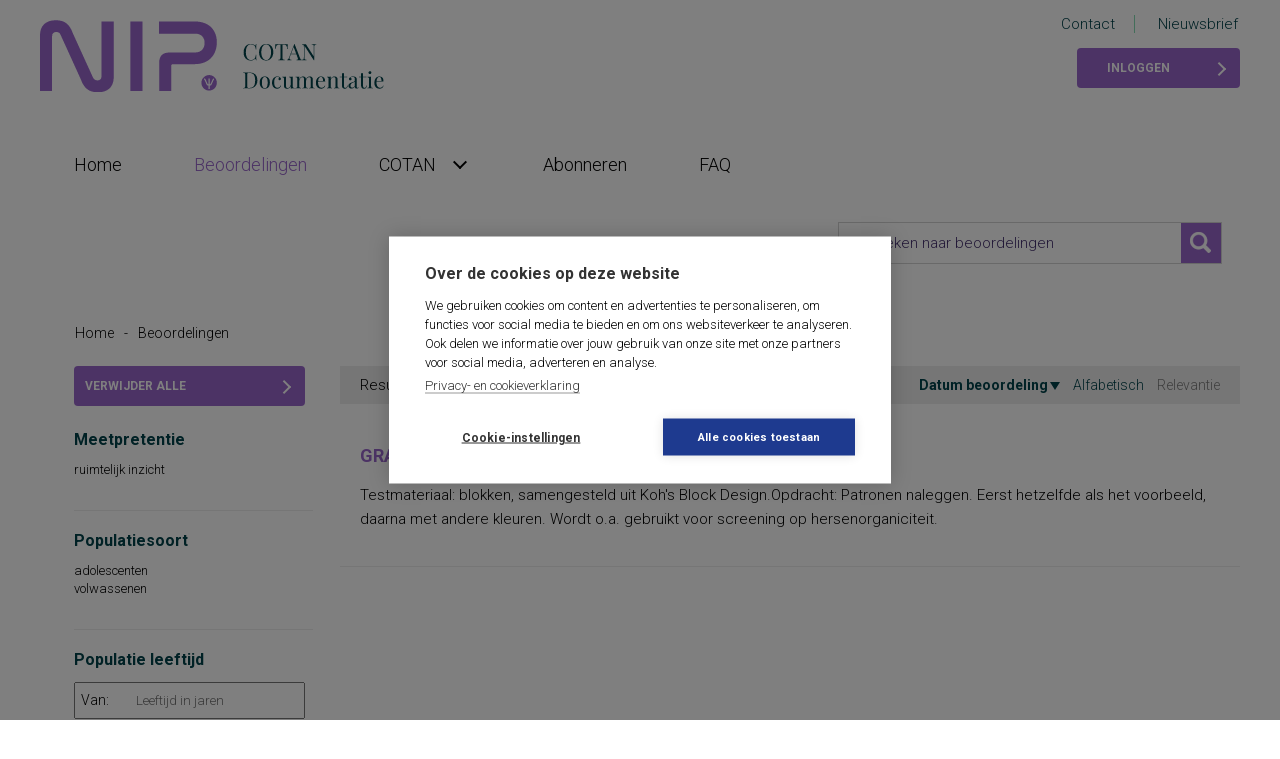

--- FILE ---
content_type: text/html; charset=utf-8
request_url: https://www.cotandocumentatie.nl/beoordelingen/auid/12097/
body_size: 46930
content:


<!DOCTYPE html>
<html lang="nl">

<head id="ctl00_head"><script id="ctl00_jsinclude_jQuery" type="text/javascript" src="//ajax.googleapis.com/ajax/libs/jquery/1.8.3/jquery.min.js"></script><script id="ctl00_jsinclude_jQueryLokaal" type="text/javascript">/* <![CDATA[ */ window.jQuery || document.write('<script type="text/javascript" src="/StippWebDLL/Resources/jquery/lib/v1_8_3/jquery.min.js"><\/script>') /* ]]> */</script><meta http-equiv="Content-Type" content="text/html; charset=utf-8" /><meta name="viewport" content="width=device-width" /><title>
	Beoordelingen - COTAN Documentatie
</title><link rel="shortcut icon" href="/favicon.ico?_=20230412" type="image/x-icon" />
    <script>
        (function (i, s, o, g, r, a, m) {
            i['GoogleAnalyticsObject'] = r; i[r] = i[r] || function () {
                (i[r].q = i[r].q || []).push(arguments)
            }, i[r].l = 1 * new Date(); a = s.createElement(o),
                m = s.getElementsByTagName(o)[0]; a.async = 1; a.src = g; m.parentNode.insertBefore(a, m)
        })(window, document, 'script', 'https://www.google-analytics.com/analytics.js', 'ga');

        ga('create', 'UA-88848531-3', 'auto');
        ga('send', 'pageview');
    </script>

    <!-- dataLayer -->
    <script>
        window.dataLayer = window.dataLayer || [];
    </script>
    <!-- End dataLayer -->

    <!-- Google Tag Manager -->
    <script>(function (w, d, s, l, i) {
            w[l] = w[l] || []; w[l].push({
                'gtm.start':
                    new Date().getTime(), event: 'gtm.js'
            }); var f = d.getElementsByTagName(s)[0],
                j = d.createElement(s), dl = l != 'dataLayer' ? '&l=' + l : ''; j.async = true; j.src =
                    'https://www.googletagmanager.com/gtm.js?id=' + i + dl; f.parentNode.insertBefore(j, f);
        })(window, document, 'script', 'dataLayer', 'GTM-K7LQ7W4');</script>
    <!-- End Google Tag Manager -->


    <link rel="preconnect" href="https://fonts.googleapis.com" /><link rel="preconnect" href="https://fonts.gstatic.com" crossorigin="" /><link href="https://fonts.googleapis.com/css2?family=Playfair+Display:wght@500&amp;family=Roboto:ital,wght@0,300;0,700;1,300;1,700&amp;display=swap" rel="stylesheet" /><script id="ctl00_jsinclude_jQueryUI" type="text/javascript" src="/StippWebDLL/Resources/jquery/ui/v1_10_4/jquery-ui.min.js?v=9152"></script><link id="ctl00_app_themesalgemeencssstyle_min_cssv_3d202310172" href="/App_Themes/Algemeen/css/style.min.css?v=202310172?v=11895" rel="stylesheet" type="text/css" media="all" /><link id="ctl00_stippwebdllresourcesjqueryuistippubjquery_ui_stippub_css" href="/StippWebDLL/Resources/jquery/ui/stippub/jquery-ui-stippub.css" rel="stylesheet" type="text/css" media="all" /><script id="ctl00_jsinclude_jQueryColorBox" type="text/javascript" src="/StippWebDLL/Resources/jquery/plugins/colorbox/jquery.colorbox-min.js?v=9152"></script><link id="ctl00_stippwebdllresourcesjquerypluginscolorboxstylestylestippubcolorbox_css" href="/StippWebDLL/Resources/jquery/plugins/colorbox/style/styleStippub/colorbox.css" rel="stylesheet" type="text/css" media="all" /><script id="ctl00_jsinclude_Teksten" type="text/javascript" src="/StippWebDLL/Resources/js/Teksten.aspx?v=9152"></script><link id="ctl00_stippwebdllresourcescssstippweb_css" href="/StippWebDLL/Resources/css/StippWeb.css" rel="stylesheet" type="text/css" media="all" /><script id="ctl00_jsinclude_jQueryScrollTo" type="text/javascript" src="/StippWebDLL/Resources/jquery/plugins/scrollto/jquery.scrollTo-min.js?v=9152"></script><script id="ctl00_jsinclude_JSVasteHeaders" type="text/javascript" src="/StippWebDLL/Resources/jquery/plugins/vasteheaders/jquery.vasteheaders.js?v=9152"></script><link id="ctl00_stippwebdllresourcescsscontrols_css" href="/StippWebDLL/Resources/css/Controls.css" rel="stylesheet" type="text/css" media="all" /></head>
<body id="ctl00_body">
    <form name="aspnetForm" method="post" action="/beoordelingen/auid/12097/" onsubmit="javascript:return WebForm_OnSubmit();" id="aspnetForm">
<div>
<input type="hidden" name="__EVENTTARGET" id="__EVENTTARGET" value="" />
<input type="hidden" name="__EVENTARGUMENT" id="__EVENTARGUMENT" value="" />
<input type="hidden" name="__VIEWSTATE" id="__VIEWSTATE" value="/[base64]/////w9kBTFjdGwwMCRjcGhDb250ZW50JGN0bDAxJGN0bDAwJGZhY2V0TWVlcjIkbHZXYWFyZGVuDxQrAA5kZGRkZGRkFCsAAWQCAWRkZGYC/////w9kBT5jdGwwMCRjcGhDb250ZW50JGN0bDAxJGN0bDAwJGZhY2V0TWVlcjIkbHZHZXNlbGVjdGVlcmRlV2FhcmRlbg9nZAU2Y3RsMDAkY3BoQ29udGVudCRjdGwwMSRjdGwwMCRmYWNldE1lZXIzJGx2V2FhcmRlblBvcHVwDxQrAA5kZGRkZGRkFCsAAWQCAWRkZGYC/////w9kBTdjdGwwMCRjcGhDb250ZW50JGN0bDAxJGN0bDAwJGRwUGFnaW5lZXIkY3RsMDAkTGlzdFZpZXcxDxQrAA5kZGRkZGRkFCsAAWQCAWRkZGYC/////w9kBTZjdGwwMCRjcGhDb250ZW50JGN0bDAxJGN0bDAwJGZhY2V0TWVlcjEkbHZXYWFyZGVuUG9wdXAPFCsADmRkZGRkZGQUKwACZGQCAmRkZGYC/////[base64]////8PZAU2Y3RsMDAkY3BoQ29udGVudCRjdGwwMSRjdGwwMCRmYWNldE1lZXI0JGx2V2FhcmRlblBvcHVwDxQrAA5kZGRkZGRkFCsAAWQCAWRkZGYC/////w9kBTFjdGwwMCRjcGhDb250ZW50JGN0bDAxJGN0bDAwJGZhY2V0TWVlcjUkbHZXYWFyZGVuDxQrAA5kZGRkZGRkFCsAAWQCAWRkZGYC/////w9kBT5jdGwwMCRjcGhDb250ZW50JGN0bDAxJGN0bDAwJEJlb29yZGVlbGQkbHZHZXNlbGVjdGVlcmRlV2FhcmRlbg9nZAU/Y3RsMDAkY3BoQ29udGVudCRjdGwwMSRjdGwwMCRGYWNldEZpbHRlciRsdkdlc2VsZWN0ZWVyZGVXYWFyZGVuD2dkBTdjdGwwMCRjcGhDb250ZW50JGN0bDAxJGN0bDAwJEZhY2V0RmlsdGVyJGx2V2FhcmRlblBvcHVwDzwrAA4DCGYMZg0C/////[base64]/////w9kBR5fX0NvbnRyb2xzUmVxdWlyZVBvc3RCYWNrS2V5X18WAQUiY3RsMDAkY3BoQ29udGVudCRab2VrYm94JGJ0blpvZWtlbgUxY3RsMDAkY3BoQ29udGVudCRjdGwwMSRjdGwwMCRmYWNldE1lZXIxJGx2V2FhcmRlbg8UKwAOZGRkZGRkZBQrAAJkZAICZGRkZgL/////[base64]/////w9kBT9jdGwwMCRjcGhDb250ZW50JGN0bDAxJGN0bDAwJHZvbGRvZW5kZUdlc2Nvb3JkT3AkbHZXYWFyZGVuUG9wdXAPFCsADmRkZGRkZGQUKwADZGRkAgNkZGRmAv////[base64]/////D2QFNmN0bDAwJGNwaENvbnRlbnQkY3RsMDEkY3RsMDAkZmFjZXRNZWVyNSRsdldhYXJkZW5Qb3B1cA8UKwAOZGRkZGRkZBQrAAFkAgFkZGRmAv////8PZAUxY3RsMDAkY3BoQ29udGVudCRjdGwwMSRjdGwwMCRCZW9vcmRlZWxkJGx2V2FhcmRlbg88KwAOAwhmDGYNAv////8PZMLfPnSoUNugnEJ8BKSwJDO3KV0s58TD8kb9nUaMygp1" />
</div>

<script type="text/javascript">
//<![CDATA[
var theForm = document.forms['aspnetForm'];
if (!theForm) {
    theForm = document.aspnetForm;
}
function __doPostBack(eventTarget, eventArgument) {
    if (!theForm.onsubmit || (theForm.onsubmit() != false)) {
        theForm.__EVENTTARGET.value = eventTarget;
        theForm.__EVENTARGUMENT.value = eventArgument;
        theForm.submit();
    }
}
//]]>
</script>


<script src="/WebResource.axd?d=Y573y997OxxWwyx14PfZLx6J137rVybJoW7YTNuOTMxFCfEibAezB08t92viOjt_bOs4E1TVdzb8RB5oTvJy9nhtIghowzQXgq2BwNCGTgI1&amp;t=638901608248157332" type="text/javascript"></script>


<script type="text/javascript">
//<![CDATA[
$(document).ready( function() { $.ajaxSetup ({  cache: false  }); });//]]>
</script>

<script src="/StippWebDLL/Resources/js/StippWebValidatie.js?v=9152" type="text/javascript"></script>
<script src="/ScriptResource.axd?d=_J5c_3ZU96sDwknlUCSR29j30PUWlj_NqhrA2jTeX5V-IIO8DQgO_G_luUajqowwa78psOIU-Hmzoya1d-Md2lwJoqpLGKGd1pCQEGui6t_IQTy0wY46jboV7F6GN17l7nNWieaXoFUZIFho-FWoZCTUfMDx0uXbCOCKSWdMwSI1&amp;t=ffffffff93d1c106" type="text/javascript"></script>
<script src="/ScriptResource.axd?d=GQPWYILecUOLBrp29x5Jlm6kfnuwqCbSOtbDtRs-O4q_0_FQYym8EeDAwggMUWWkA7rnuWkmhY8R6lo8umNvUwg24SobNqrTu3nU6msDllkYxfq2VrEK8CDshn-uMHF2M_-piU9MqyOkNOaIcLC1nt2vCEVxN8lk8z1kA34a6VA1&amp;t=5c0e0825" type="text/javascript"></script>
<script src="/ScriptResource.axd?d=TY7OTsZMrYjJdcWwk16Znv9pbjRaANq_hjeUW6-BxBnv9x5cPX78CoqLDAiX2gAtKgz6MaQ_hWOE4PTh2Vbq7V4X8TML_LQ10TG4lR_-d6a_38jqBF1B8ffjvP9oUlxzBaQhkkt1Vk7wkfjHd4jpWDwqNxf-Rh62zgDGgKFlnTkMhC3t_NN8Al5sSy2T9M420&amp;t=5c0e0825" type="text/javascript"></script>
<script src="/App_Themes/Algemeen/js/algemeen.js" type="text/javascript"></script>
<script type="text/javascript">
//<![CDATA[
function WebForm_OnSubmit() {
if (typeof(ValidatorOnSubmit) == "function" && ValidatorOnSubmit() == false) return false;
return true;
}
//]]>
</script>

<div>

	<input type="hidden" name="__VIEWSTATEGENERATOR" id="__VIEWSTATEGENERATOR" value="B5ECB4BA" />
</div>
        <script type="text/javascript">
//<![CDATA[
Sys.WebForms.PageRequestManager._initialize('ctl00$StippWebResourceManager1', 'aspnetForm', [], [], [], 90, 'ctl00');
//]]>
</script>


        <div class="page-spacer-outer header">
            <div class="page-spacer-inner">

                <div class="left">
                    <a href="/" class="logo">
                        <img src="/App_Themes/Algemeen/images/logo.svg" /></a>
                </div>
                <div class="right">
                    <ul>
                        <li><a href="/cotan/contact">Contact</a></li>
                        <li><a href="/cotan/nieuwsbrief">Nieuwsbrief</a></li>
                    </ul>

                    
                            <a href="/profiel" class="button met-accent point-right">Inloggen</a>
                        
                </div>
            </div>
        </div>

        <div class="page-spacer-outer">
            <div class="page-spacer-inner">

                <div class="navigation" data-fixed="stick" data-fixed-class="met-logo">
                    <button class="hamburger hamburger--spring" type="button">
                        <span class="hamburger-box">
                            <span class="hamburger-inner"></span>
                        </span>
                    </button>
                    <a href="/" class="logo-klein"></a>
                            
        <ul><li><a href="/">Home</a></li>
    
        <li class="active ">
            <a href="/beoordelingen">
                <span></span>
                Beoordelingen
                <span class="arrow point-down"></span>
            </a>
            
            
        </li>
    
        <li class=" heeft-kinderen">
            <a href="/cotan">
                <span></span>
                COTAN
                <span class="arrow point-down"></span>
            </a>
            
                    
        <ul>
    
        <li class=" ">
            <a href="/cotan/beoordelingssysteem">
                <span></span>
                Beoordelingssysteem
                <span class="arrow point-down"></span>
            </a>
            
            
        </li>
    
        <li class=" ">
            <a href="/cotan/cotan-documentatie">
                <span></span>
                COTAN Documentatie
                <span class="arrow point-down"></span>
            </a>
            
            
        </li>
    
        <li class=" ">
            <a href="/cotan/nieuwsbrief">
                <span></span>
                Nieuwsbrief
                <span class="arrow point-down"></span>
            </a>
            
            
        </li>
    
        <li class=" ">
            <a href="/cotan/contact">
                <span></span>
                Contact
                <span class="arrow point-down"></span>
            </a>
            
            
        </li>
    
        <li class=" ">
            <a href="/cotan/colofon">
                <span></span>
                Colofon
                <span class="arrow point-down"></span>
            </a>
            
            
        </li>
    
        </ul>
    
        </li>
    
        <li class=" ">
            <a href="/abonneren">
                <span></span>
                Abonneren
                <span class="arrow point-down"></span>
            </a>
            
            
        </li>
    
        <li class=" ">
            <a href="/faq">
                <span></span>
                FAQ
                <span class="arrow point-down"></span>
            </a>
            
            
        </li>
    
        </ul>
    
                </div>

                

    

<div class="search" data-fixed="stick">
    <div id="ctl00_cphContent_Zoekbox_pnlVeld" class="textbox">
	
        <span><input type="text" name="ctl00$cphContent$Zoekbox$Zoekterm" class="VeldText " value='' id="ctl00_cphContent_Zoekbox_Zoekterm"  placeholder="Zoeken naar beoordelingen" onchange="" /></span>
        <input type="image" name="ctl00$cphContent$Zoekbox$btnZoeken" id="ctl00_cphContent_Zoekbox_btnZoeken" src="/App_Themes/Algemeen/images/search.png" onclick="javascript:WebForm_DoPostBackWithOptions(new WebForm_PostBackOptions(&quot;ctl00$cphContent$Zoekbox$btnZoeken&quot;, &quot;&quot;, true, &quot;&quot;, &quot;&quot;, false, false))" style="border-width:0px;" />
    
</div>
</div>


    

    
    <span class="breadcrumb"><a href="#ctl00_cphContent_ctl00_SkipLink"><img alt="Skip Navigation Links" src="/WebResource.axd?d=lyZ-Lxk3hsGY-5X6q7zGjEWDFb3V_1yYkuHE1GMhaIxa43w0aGpVdANqkDcSCPRX1PKgeH8AkeLr2HkOyU5gLq6KqGKsiY4w7TjluiLkXDk1&amp;t=638901608248157332" width="0" height="0" style="border-width:0px;" /></a><span><a title="Home" href="/">Home</a></span><span class="seperator">-</span><span>Beoordelingen</span><a id="ctl00_cphContent_ctl00_SkipLink"></a></span> 
        
    

<div class="clearfix">
    <div class="zoekresultaat-filters">
        

        <a id="ctl00_cphContent_ctl01_ctl00_lnkVerwijderAlleFilters" class="button met-accent point-right btn-verwijderfilters" href="javascript:WebForm_DoPostBackWithOptions(new WebForm_PostBackOptions(&quot;ctl00$cphContent$ctl01$ctl00$lnkVerwijderAlleFilters&quot;, &quot;&quot;, true, &quot;&quot;, &quot;&quot;, false, true))">Verwijder alle filters</a>

        

<div class="filter" data-standaarditems="5">
    <label>Meetpretentie</label>
    

    
            <ul class="opties">
                
            <li>
                <a href="/beoordelingen/auid/12097/mpt/1000000805/p/1">ruimtelijk inzicht&nbsp;<span class="facet-aantal">(1)</span></a>
            </li>
        
            </ul>
            <a href="#" class="meer-link"><span class="label">Meer</span> <span class="arrow point-down"></span></a>
        

    <div class="filter-popup">
        <h2>Meetpretentie</h2>

        <span><input type="text" name="ctl00$cphContent$ctl01$ctl00$facetMeer2$vtZoekVeld" class="VeldText  filter-popup-zoekveld" value='' id="ctl00_cphContent_ctl01_ctl00_facetMeer2_vtZoekVeld"  onchange="" /></span>

        
                <ul>
                    
                <li>
                    <a href="/beoordelingen/auid/12097/mpt/1000000805/p/1">ruimtelijk inzicht&nbsp;<span class="facet-aantal">(1)</span></a>
                </li>
            

                    <li class="filter-popup-geenresultaat">Er zijn geen resultaten gevonden</li>
                </ul>
            
    </div>
</div>
        

<div class="filter" data-standaarditems="5">
    <label>Populatiesoort</label>
    

    
            <ul class="opties">
                
            <li>
                <a href="/beoordelingen/auid/12097/pps/1000000962/p/1">adolescenten&nbsp;<span class="facet-aantal">(1)</span></a>
            </li>
        
            <li>
                <a href="/beoordelingen/auid/12097/pps/1000000964/p/1">volwassenen&nbsp;<span class="facet-aantal">(1)</span></a>
            </li>
        
            </ul>
            <a href="#" class="meer-link"><span class="label">Meer</span> <span class="arrow point-down"></span></a>
        

    <div class="filter-popup">
        <h2>Populatiesoort</h2>

        <span><input type="text" name="ctl00$cphContent$ctl01$ctl00$facetMeer1$vtZoekVeld" class="VeldText  filter-popup-zoekveld" value='' id="ctl00_cphContent_ctl01_ctl00_facetMeer1_vtZoekVeld"  onchange="" /></span>

        
                <ul>
                    
                <li>
                    <a href="/beoordelingen/auid/12097/pps/1000000962/p/1">adolescenten&nbsp;<span class="facet-aantal">(1)</span></a>
                </li>
            
                <li>
                    <a href="/beoordelingen/auid/12097/pps/1000000964/p/1">volwassenen&nbsp;<span class="facet-aantal">(1)</span></a>
                </li>
            

                    <li class="filter-popup-geenresultaat">Er zijn geen resultaten gevonden</li>
                </ul>
            
    </div>
</div>
        
<div class="filter populatiesoort-filter">
    <label>Populatie leeftijd</label>
    <div class="filter-veld">
        <span class="veldlabel">Van: </span>
        <span><input type="number" name="ctl00$cphContent$ctl01$ctl00$PopulatieLeeftijd$PopulatieLeeftijdVan" class="VeldTextGetal " pattern="[0-9]*" value="" id="ctl00_cphContent_ctl01_ctl00_PopulatieLeeftijd_PopulatieLeeftijdVan" placeholder="Leeftijd in jaren" onchange="" /><span id="ctl00_cphContent_ctl01_ctl00_PopulatieLeeftijd_vg_ctl00_cphContent_ctl01_ctl00_PopulatieLeeftijd_PopulatieLeeftijdVan" style="color:Red;display:none;"></span></span>
    </div>

    <div class="filter-veld">
        <span class="veldlabel">Tot: </span>
        <span><input type="number" name="ctl00$cphContent$ctl01$ctl00$PopulatieLeeftijd$PopulatieLeeftijdTot" class="VeldTextGetal " pattern="[0-9]*" value="" id="ctl00_cphContent_ctl01_ctl00_PopulatieLeeftijd_PopulatieLeeftijdTot" placeholder="Geen maximum" onchange="" /><span id="ctl00_cphContent_ctl01_ctl00_PopulatieLeeftijd_vg_ctl00_cphContent_ctl01_ctl00_PopulatieLeeftijd_PopulatieLeeftijdTot" style="color:Red;display:none;"></span></span>
    </div>

    <a id="ctl00_cphContent_ctl01_ctl00_PopulatieLeeftijd_btnOvernemen" class="button met-accent point-right" href="javascript:WebForm_DoPostBackWithOptions(new WebForm_PostBackOptions(&quot;ctl00$cphContent$ctl01$ctl00$PopulatieLeeftijd$btnOvernemen&quot;, &quot;&quot;, true, &quot;&quot;, &quot;&quot;, false, true))">Pas toe</a>
</div>
        
        

<div class="filter" data-standaarditems="5">
    <label>Wijze van afname</label>
    

    
            <ul class="opties">
                
            <li>
                <a href="/beoordelingen/auid/12097/aw/1000001438/p/1">anders&nbsp;<span class="facet-aantal">(1)</span></a>
            </li>
        
            </ul>
            <a href="#" class="meer-link"><span class="label">Meer</span> <span class="arrow point-down"></span></a>
        

    <div class="filter-popup">
        <h2>Wijze van afname</h2>

        <span><input type="text" name="ctl00$cphContent$ctl01$ctl00$facetMeer3$vtZoekVeld" class="VeldText  filter-popup-zoekveld" value='' id="ctl00_cphContent_ctl01_ctl00_facetMeer3_vtZoekVeld"  onchange="" /></span>

        
                <ul>
                    
                <li>
                    <a href="/beoordelingen/auid/12097/aw/1000001438/p/1">anders&nbsp;<span class="facet-aantal">(1)</span></a>
                </li>
            

                    <li class="filter-popup-geenresultaat">Er zijn geen resultaten gevonden</li>
                </ul>
            
    </div>
</div>
        

<div class="filter" data-standaarditems="5">
    <label>Afname door</label>
    

    
            <ul class="opties">
                
            <li>
                <a href="/beoordelingen/auid/12097/ad/1000000090/p/1">diagnostisch gekwalificeerde professional&nbsp;<span class="facet-aantal">(1)</span></a>
            </li>
        
            </ul>
            <a href="#" class="meer-link"><span class="label">Meer</span> <span class="arrow point-down"></span></a>
        

    <div class="filter-popup">
        <h2>Afname door</h2>

        <span><input type="text" name="ctl00$cphContent$ctl01$ctl00$facetMeer5$vtZoekVeld" class="VeldText  filter-popup-zoekveld" value='' id="ctl00_cphContent_ctl01_ctl00_facetMeer5_vtZoekVeld"  onchange="" /></span>

        
                <ul>
                    
                <li>
                    <a href="/beoordelingen/auid/12097/ad/1000000090/p/1">diagnostisch gekwalificeerde professional&nbsp;<span class="facet-aantal">(1)</span></a>
                </li>
            

                    <li class="filter-popup-geenresultaat">Er zijn geen resultaten gevonden</li>
                </ul>
            
    </div>
</div>
        

<div class="filter" data-standaarditems="5">
    <label>Interpretatie door</label>
    

    
            <ul class="opties">
                
            <li>
                <a href="/beoordelingen/auid/12097/itp/1000000202/p/1">diagnostisch gekwalificeerde professional&nbsp;<span class="facet-aantal">(1)</span></a>
            </li>
        
            </ul>
            <a href="#" class="meer-link"><span class="label">Meer</span> <span class="arrow point-down"></span></a>
        

    <div class="filter-popup">
        <h2>Interpretatie door</h2>

        <span><input type="text" name="ctl00$cphContent$ctl01$ctl00$facetMeer4$vtZoekVeld" class="VeldText  filter-popup-zoekveld" value='' id="ctl00_cphContent_ctl01_ctl00_facetMeer4_vtZoekVeld"  onchange="" /></span>

        
                <ul>
                    
                <li>
                    <a href="/beoordelingen/auid/12097/itp/1000000202/p/1">diagnostisch gekwalificeerde professional&nbsp;<span class="facet-aantal">(1)</span></a>
                </li>
            

                    <li class="filter-popup-geenresultaat">Er zijn geen resultaten gevonden</li>
                </ul>
            
    </div>
</div>
        
<div class="filter populatiesoort-filter">
    <label>Afname duur</label>
    <div class="filter-veld">
        <span class="veldlabel">Van: </span>
        <span><input type="number" name="ctl00$cphContent$ctl01$ctl00$Afnameduur$AfnameduurVan" class="VeldTextGetal " pattern="[0-9]*" value="" id="ctl00_cphContent_ctl01_ctl00_Afnameduur_AfnameduurVan" placeholder="Aantal minuten" onchange="" /><span id="ctl00_cphContent_ctl01_ctl00_Afnameduur_vg_ctl00_cphContent_ctl01_ctl00_Afnameduur_AfnameduurVan" style="color:Red;display:none;"></span></span>
    </div>

    <div class="filter-veld">
        <span class="veldlabel">Tot: </span>
        <span><input type="number" name="ctl00$cphContent$ctl01$ctl00$Afnameduur$AfnameduurTot" class="VeldTextGetal " pattern="[0-9]*" value="" id="ctl00_cphContent_ctl01_ctl00_Afnameduur_AfnameduurTot" placeholder="Geen maximum" onchange="" /><span id="ctl00_cphContent_ctl01_ctl00_Afnameduur_vg_ctl00_cphContent_ctl01_ctl00_Afnameduur_AfnameduurTot" style="color:Red;display:none;"></span></span>
    </div>

    <a id="ctl00_cphContent_ctl01_ctl00_Afnameduur_btnOvernemen" class="button met-accent point-right" href="javascript:WebForm_DoPostBackWithOptions(new WebForm_PostBackOptions(&quot;ctl00$cphContent$ctl01$ctl00$Afnameduur$btnOvernemen&quot;, &quot;&quot;, true, &quot;&quot;, &quot;&quot;, false, true))">Pas toe</a>
</div>
        
        
<div class="filter populatiesoort-filter">
    <label>Jaar normering</label>
    <div class="filter-veld">
        <span class="veldlabel">Van: </span>
        <span><input type="number" name="ctl00$cphContent$ctl01$ctl00$Normering$NormeringVan" class="VeldTextGetal " pattern="[0-9]*" value="" id="ctl00_cphContent_ctl01_ctl00_Normering_NormeringVan" placeholder="Jaar" onchange="" /><span id="ctl00_cphContent_ctl01_ctl00_Normering_vg_ctl00_cphContent_ctl01_ctl00_Normering_NormeringVan" style="color:Red;display:none;"></span></span>
    </div>

    <div class="filter-veld">
        <span class="veldlabel">Tot: </span>
        <span><input type="number" name="ctl00$cphContent$ctl01$ctl00$Normering$NormeringTot" class="VeldTextGetal " pattern="[0-9]*" value="" id="ctl00_cphContent_ctl01_ctl00_Normering_NormeringTot" placeholder="Geen maximum" onchange="" /><span id="ctl00_cphContent_ctl01_ctl00_Normering_vg_ctl00_cphContent_ctl01_ctl00_Normering_NormeringTot" style="color:Red;display:none;"></span></span>
    </div>

    <a id="ctl00_cphContent_ctl01_ctl00_Normering_btnOvernemen" class="button met-accent point-right" href="javascript:WebForm_DoPostBackWithOptions(new WebForm_PostBackOptions(&quot;ctl00$cphContent$ctl01$ctl00$Normering$btnOvernemen&quot;, &quot;&quot;, true, &quot;&quot;, &quot;&quot;, false, true))">Pas toe</a>
</div>
        

        <script type="text/javascript">
            $(function () {
                $('.filter[data-standaarditems]').each(function () {
                    var self = $(this);
                    var standaard = parseInt(self.data('standaarditems'), 10);
                    var items = self.find('ul.opties li');
                    var ul = self.find('ul.opties');
                    var initieleHoogte = ul.height();
                    var link = self.find('.meer-link');

                    if (items.length <= standaard) {
                        link.hide();
                        return;
                    }

                    items.hide();

                    for (var i = 0; i < standaard; i++) {
                        $(items[i]).show();
                    }

                    
                    var hoogte = ul.height();
                    ul.height(hoogte);

                    items.show();

                    link.click(function () {
                        if (ul.find('li').length > 15) {
                            $.colorbox({
                                inline: true,
                                href: self.find('.filter-popup'),
                                width: 500,
                                height: 500
                            });
                        }
                        else {
                            if (ul.hasClass('open')) {
                                ul.removeClass('open');
                                ul.animate({ 'height': hoogte }, 100);
                                link.find('span.label').text('Meer');
                                link.find('.arrow').removeClass('point-up').addClass('point-down');
                            }
                            else {
                                ul.addClass('open');
                                ul.animate({ 'height': initieleHoogte }, 100);
                                link.find('span.label').text('Minder');
                                link.find('.arrow').removeClass('point-down').addClass('point-up');
                            }
                        }

                        return false;
                    });
                });

                $('.filter-popup-zoekveld').on('keyup', function () {
                    var query = this.value.toLowerCase();
                    var filterPopup = $(this).closest('.filter-popup');
                    
                    $('.filter-popup-geenresultaat').hide();
                    filterPopup.find('li').each(function (i, elem) {
                        var waarde = $('a', elem).text();

                        if (waarde.toLowerCase().indexOf(query) != -1) {
                            $(elem).show();
                        } else {
                            $(elem).hide();
                        }
                    });

                    if (filterPopup.find('li:visible').length == 0) {
                        $('.filter-popup-geenresultaat').show();
                    }
                });
            });
        </script>
        &nbsp;
    </div>

    <div class="zoekresultaten">
        <div id="ctl00_cphContent_ctl01_ctl00_pnlSamenvatting" class="zoekresultaat-samenvatting">
	
            Resultaten 1 t/m 1 
            van 1

            <div class="sortering">
                <a id="ctl00_cphContent_ctl01_ctl00_lbSorteerOpDatumBeoordeling" class="actief desc" href="javascript:WebForm_DoPostBackWithOptions(new WebForm_PostBackOptions(&quot;ctl00$cphContent$ctl01$ctl00$lbSorteerOpDatumBeoordeling&quot;, &quot;&quot;, true, &quot;&quot;, &quot;&quot;, false, true))">Datum beoordeling</a>
                <a id="ctl00_cphContent_ctl01_ctl00_lbSorteerAlfabetisch" href="javascript:WebForm_DoPostBackWithOptions(new WebForm_PostBackOptions(&quot;ctl00$cphContent$ctl01$ctl00$lbSorteerAlfabetisch&quot;, &quot;&quot;, true, &quot;&quot;, &quot;&quot;, false, true))">Alfabetisch</a>
                <a id="ctl00_cphContent_ctl01_ctl00_lbSorteerRelevantie" disabled="disabled">Relevantie</a>
            </div>
        
</div>
        
		        <div class="zoekresultaat">
                    <a href="/beoordelingen/b/13973/grassi-block-substitution-test">
		                <h2>GRASSI BLOCK SUBSTITUTION TEST, 1947</h2>
                        <h3></h3>
                        <span class="uitgever">
                            
                            
                        </span>
                        <p>Testmateriaal: blokken, samengesteld uit Koh's Block Design.Opdracht: Patronen naleggen. Eerst hetzelfde als het voorbeeld, daarna met andere kleuren. Wordt o.a. gebruikt voor screening op hersenorganiciteit.</p>
                    </a>
                </div>
            

        
    </div>
</div>


                <div class="compat-warning">
                    Deze pagina is niet compatibel met een smal scherm.<br />
                    <br />
                    <a href="" onclick="window.history.back(); return false;">Terug</a>
                    <a href="/">Home</a>
                </div>
            </div>
        </div>

        <div class="page-spacer-outer" style="background-color: #EDFAF4;">
            <div class="page-spacer-inner">
                <div class="newsletter">
                    <a href="/cotan/nieuwsbrief" class="button met-accent point-right">Inschrijven voor de nieuwsbrief</a>

                    
                </div>
            </div>
        </div>

        <div class="page-spacer-outer" style="background-color: #00424A;">
            <div class="page-spacer-inner">
                <div class="footer">
                    <h4>COTAN Documentatie</h4>
                    <br />
                    <div class="left">
                        <ul>
                            <li><a href="/">Home</a></li>
                            <li><a href="/beoordelingen">Beoordelingen</a></li>
                            <li><a href="/cotan">COTAN</a></li>
                            <li><a href="/abonneren">Abonneren</a></li>
                            <li><a href="/faq">FAQ</a></li>
                            <li><a href="/cotan/contact">Contact</a></li>
                            <li><a href="/cotan/nieuwsbrief">Nieuwsbrief</a></li>
                        </ul>

                        <ul>
                            <li><a href="https://www.bua.nl/" target="_blank">Boom uitgevers Amsterdam</a></li>
                            <li><a href="http://www.psynip.nl/" target="_blank">Nederlands Instituut van Psychologen</a></li>
                            <li><a href="https://www.bua.nl/algemene_voorwaarden_zakelijk" target="_blank">Algemene voorwaarden</a></li>
                            <li><a href="/cotan/colofon">Copyright</a></li>
                        </ul>
                    </div>
                    <div class="right">
                        <p>De online COTAN Documentatie is een uitgave van <a href="https://www.bua.nl/" target="_blank">Boom uitgevers</a>, in opdracht van het <a href="http://www.psynip.nl/" target="_blank">Nederlands Instituut van Psychologen</a> (NIP), namens de Commissie Testaangelegenheden Nederland (COTAN).</p>
                        <p>Zie het <a href="/cotan/colofon">colofon</a> voor meer (copyright)informatie.</p>
                    </div>

                    Copyright
                    2026
                    - COTAN Documentatie
                </div>

            </div>
        </div>
    
<script type="text/javascript">
//<![CDATA[
var Page_Validators =  new Array(document.getElementById("ctl00_cphContent_ctl01_ctl00_PopulatieLeeftijd_vg_ctl00_cphContent_ctl01_ctl00_PopulatieLeeftijd_PopulatieLeeftijdVan"), document.getElementById("ctl00_cphContent_ctl01_ctl00_PopulatieLeeftijd_vg_ctl00_cphContent_ctl01_ctl00_PopulatieLeeftijd_PopulatieLeeftijdTot"), document.getElementById("ctl00_cphContent_ctl01_ctl00_Afnameduur_vg_ctl00_cphContent_ctl01_ctl00_Afnameduur_AfnameduurVan"), document.getElementById("ctl00_cphContent_ctl01_ctl00_Afnameduur_vg_ctl00_cphContent_ctl01_ctl00_Afnameduur_AfnameduurTot"), document.getElementById("ctl00_cphContent_ctl01_ctl00_Normering_vg_ctl00_cphContent_ctl01_ctl00_Normering_NormeringVan"), document.getElementById("ctl00_cphContent_ctl01_ctl00_Normering_vg_ctl00_cphContent_ctl01_ctl00_Normering_NormeringTot"));
//]]>
</script>

<script type="text/javascript">
//<![CDATA[
var ctl00_cphContent_ctl01_ctl00_PopulatieLeeftijd_vg_ctl00_cphContent_ctl01_ctl00_PopulatieLeeftijd_PopulatieLeeftijdVan = document.all ? document.all["ctl00_cphContent_ctl01_ctl00_PopulatieLeeftijd_vg_ctl00_cphContent_ctl01_ctl00_PopulatieLeeftijd_PopulatieLeeftijdVan"] : document.getElementById("ctl00_cphContent_ctl01_ctl00_PopulatieLeeftijd_vg_ctl00_cphContent_ctl01_ctl00_PopulatieLeeftijd_PopulatieLeeftijdVan");
ctl00_cphContent_ctl01_ctl00_PopulatieLeeftijd_vg_ctl00_cphContent_ctl01_ctl00_PopulatieLeeftijd_PopulatieLeeftijdVan.controltovalidate = "ctl00_cphContent_ctl01_ctl00_PopulatieLeeftijd_PopulatieLeeftijdVan";
ctl00_cphContent_ctl01_ctl00_PopulatieLeeftijd_vg_ctl00_cphContent_ctl01_ctl00_PopulatieLeeftijd_PopulatieLeeftijdVan.display = "None";
ctl00_cphContent_ctl01_ctl00_PopulatieLeeftijd_vg_ctl00_cphContent_ctl01_ctl00_PopulatieLeeftijd_PopulatieLeeftijdVan.evaluationfunction = "RegularExpressionValidatorEvaluateIsValid";
ctl00_cphContent_ctl01_ctl00_PopulatieLeeftijd_vg_ctl00_cphContent_ctl01_ctl00_PopulatieLeeftijd_PopulatieLeeftijdVan.validationexpression = "^\\s*\\d+\\s*$";
var ctl00_cphContent_ctl01_ctl00_PopulatieLeeftijd_vg_ctl00_cphContent_ctl01_ctl00_PopulatieLeeftijd_PopulatieLeeftijdTot = document.all ? document.all["ctl00_cphContent_ctl01_ctl00_PopulatieLeeftijd_vg_ctl00_cphContent_ctl01_ctl00_PopulatieLeeftijd_PopulatieLeeftijdTot"] : document.getElementById("ctl00_cphContent_ctl01_ctl00_PopulatieLeeftijd_vg_ctl00_cphContent_ctl01_ctl00_PopulatieLeeftijd_PopulatieLeeftijdTot");
ctl00_cphContent_ctl01_ctl00_PopulatieLeeftijd_vg_ctl00_cphContent_ctl01_ctl00_PopulatieLeeftijd_PopulatieLeeftijdTot.controltovalidate = "ctl00_cphContent_ctl01_ctl00_PopulatieLeeftijd_PopulatieLeeftijdTot";
ctl00_cphContent_ctl01_ctl00_PopulatieLeeftijd_vg_ctl00_cphContent_ctl01_ctl00_PopulatieLeeftijd_PopulatieLeeftijdTot.display = "None";
ctl00_cphContent_ctl01_ctl00_PopulatieLeeftijd_vg_ctl00_cphContent_ctl01_ctl00_PopulatieLeeftijd_PopulatieLeeftijdTot.evaluationfunction = "RegularExpressionValidatorEvaluateIsValid";
ctl00_cphContent_ctl01_ctl00_PopulatieLeeftijd_vg_ctl00_cphContent_ctl01_ctl00_PopulatieLeeftijd_PopulatieLeeftijdTot.validationexpression = "^\\s*\\d+\\s*$";
var ctl00_cphContent_ctl01_ctl00_Afnameduur_vg_ctl00_cphContent_ctl01_ctl00_Afnameduur_AfnameduurVan = document.all ? document.all["ctl00_cphContent_ctl01_ctl00_Afnameduur_vg_ctl00_cphContent_ctl01_ctl00_Afnameduur_AfnameduurVan"] : document.getElementById("ctl00_cphContent_ctl01_ctl00_Afnameduur_vg_ctl00_cphContent_ctl01_ctl00_Afnameduur_AfnameduurVan");
ctl00_cphContent_ctl01_ctl00_Afnameduur_vg_ctl00_cphContent_ctl01_ctl00_Afnameduur_AfnameduurVan.controltovalidate = "ctl00_cphContent_ctl01_ctl00_Afnameduur_AfnameduurVan";
ctl00_cphContent_ctl01_ctl00_Afnameduur_vg_ctl00_cphContent_ctl01_ctl00_Afnameduur_AfnameduurVan.display = "None";
ctl00_cphContent_ctl01_ctl00_Afnameduur_vg_ctl00_cphContent_ctl01_ctl00_Afnameduur_AfnameduurVan.evaluationfunction = "RegularExpressionValidatorEvaluateIsValid";
ctl00_cphContent_ctl01_ctl00_Afnameduur_vg_ctl00_cphContent_ctl01_ctl00_Afnameduur_AfnameduurVan.validationexpression = "^\\s*\\d+\\s*$";
var ctl00_cphContent_ctl01_ctl00_Afnameduur_vg_ctl00_cphContent_ctl01_ctl00_Afnameduur_AfnameduurTot = document.all ? document.all["ctl00_cphContent_ctl01_ctl00_Afnameduur_vg_ctl00_cphContent_ctl01_ctl00_Afnameduur_AfnameduurTot"] : document.getElementById("ctl00_cphContent_ctl01_ctl00_Afnameduur_vg_ctl00_cphContent_ctl01_ctl00_Afnameduur_AfnameduurTot");
ctl00_cphContent_ctl01_ctl00_Afnameduur_vg_ctl00_cphContent_ctl01_ctl00_Afnameduur_AfnameduurTot.controltovalidate = "ctl00_cphContent_ctl01_ctl00_Afnameduur_AfnameduurTot";
ctl00_cphContent_ctl01_ctl00_Afnameduur_vg_ctl00_cphContent_ctl01_ctl00_Afnameduur_AfnameduurTot.display = "None";
ctl00_cphContent_ctl01_ctl00_Afnameduur_vg_ctl00_cphContent_ctl01_ctl00_Afnameduur_AfnameduurTot.evaluationfunction = "RegularExpressionValidatorEvaluateIsValid";
ctl00_cphContent_ctl01_ctl00_Afnameduur_vg_ctl00_cphContent_ctl01_ctl00_Afnameduur_AfnameduurTot.validationexpression = "^\\s*\\d+\\s*$";
var ctl00_cphContent_ctl01_ctl00_Normering_vg_ctl00_cphContent_ctl01_ctl00_Normering_NormeringVan = document.all ? document.all["ctl00_cphContent_ctl01_ctl00_Normering_vg_ctl00_cphContent_ctl01_ctl00_Normering_NormeringVan"] : document.getElementById("ctl00_cphContent_ctl01_ctl00_Normering_vg_ctl00_cphContent_ctl01_ctl00_Normering_NormeringVan");
ctl00_cphContent_ctl01_ctl00_Normering_vg_ctl00_cphContent_ctl01_ctl00_Normering_NormeringVan.controltovalidate = "ctl00_cphContent_ctl01_ctl00_Normering_NormeringVan";
ctl00_cphContent_ctl01_ctl00_Normering_vg_ctl00_cphContent_ctl01_ctl00_Normering_NormeringVan.display = "None";
ctl00_cphContent_ctl01_ctl00_Normering_vg_ctl00_cphContent_ctl01_ctl00_Normering_NormeringVan.evaluationfunction = "RegularExpressionValidatorEvaluateIsValid";
ctl00_cphContent_ctl01_ctl00_Normering_vg_ctl00_cphContent_ctl01_ctl00_Normering_NormeringVan.validationexpression = "^\\s*\\d+\\s*$";
var ctl00_cphContent_ctl01_ctl00_Normering_vg_ctl00_cphContent_ctl01_ctl00_Normering_NormeringTot = document.all ? document.all["ctl00_cphContent_ctl01_ctl00_Normering_vg_ctl00_cphContent_ctl01_ctl00_Normering_NormeringTot"] : document.getElementById("ctl00_cphContent_ctl01_ctl00_Normering_vg_ctl00_cphContent_ctl01_ctl00_Normering_NormeringTot");
ctl00_cphContent_ctl01_ctl00_Normering_vg_ctl00_cphContent_ctl01_ctl00_Normering_NormeringTot.controltovalidate = "ctl00_cphContent_ctl01_ctl00_Normering_NormeringTot";
ctl00_cphContent_ctl01_ctl00_Normering_vg_ctl00_cphContent_ctl01_ctl00_Normering_NormeringTot.display = "None";
ctl00_cphContent_ctl01_ctl00_Normering_vg_ctl00_cphContent_ctl01_ctl00_Normering_NormeringTot.evaluationfunction = "RegularExpressionValidatorEvaluateIsValid";
ctl00_cphContent_ctl01_ctl00_Normering_vg_ctl00_cphContent_ctl01_ctl00_Normering_NormeringTot.validationexpression = "^\\s*\\d+\\s*$";
//]]>
</script>


<script type="text/javascript">
//<![CDATA[

var Page_ValidationActive = false;
if (typeof(ValidatorOnLoad) == "function") {
    ValidatorOnLoad();
}

function ValidatorOnSubmit() {
    if (Page_ValidationActive) {
        return ValidatorCommonOnSubmit();
    }
    else {
        return true;
    }
}
        
document.getElementById('ctl00_cphContent_ctl01_ctl00_PopulatieLeeftijd_vg_ctl00_cphContent_ctl01_ctl00_PopulatieLeeftijd_PopulatieLeeftijdVan').dispose = function() {
    Array.remove(Page_Validators, document.getElementById('ctl00_cphContent_ctl01_ctl00_PopulatieLeeftijd_vg_ctl00_cphContent_ctl01_ctl00_PopulatieLeeftijd_PopulatieLeeftijdVan'));
}

document.getElementById('ctl00_cphContent_ctl01_ctl00_PopulatieLeeftijd_vg_ctl00_cphContent_ctl01_ctl00_PopulatieLeeftijd_PopulatieLeeftijdTot').dispose = function() {
    Array.remove(Page_Validators, document.getElementById('ctl00_cphContent_ctl01_ctl00_PopulatieLeeftijd_vg_ctl00_cphContent_ctl01_ctl00_PopulatieLeeftijd_PopulatieLeeftijdTot'));
}

document.getElementById('ctl00_cphContent_ctl01_ctl00_Afnameduur_vg_ctl00_cphContent_ctl01_ctl00_Afnameduur_AfnameduurVan').dispose = function() {
    Array.remove(Page_Validators, document.getElementById('ctl00_cphContent_ctl01_ctl00_Afnameduur_vg_ctl00_cphContent_ctl01_ctl00_Afnameduur_AfnameduurVan'));
}

document.getElementById('ctl00_cphContent_ctl01_ctl00_Afnameduur_vg_ctl00_cphContent_ctl01_ctl00_Afnameduur_AfnameduurTot').dispose = function() {
    Array.remove(Page_Validators, document.getElementById('ctl00_cphContent_ctl01_ctl00_Afnameduur_vg_ctl00_cphContent_ctl01_ctl00_Afnameduur_AfnameduurTot'));
}

document.getElementById('ctl00_cphContent_ctl01_ctl00_Normering_vg_ctl00_cphContent_ctl01_ctl00_Normering_NormeringVan').dispose = function() {
    Array.remove(Page_Validators, document.getElementById('ctl00_cphContent_ctl01_ctl00_Normering_vg_ctl00_cphContent_ctl01_ctl00_Normering_NormeringVan'));
}

document.getElementById('ctl00_cphContent_ctl01_ctl00_Normering_vg_ctl00_cphContent_ctl01_ctl00_Normering_NormeringTot').dispose = function() {
    Array.remove(Page_Validators, document.getElementById('ctl00_cphContent_ctl01_ctl00_Normering_vg_ctl00_cphContent_ctl01_ctl00_Normering_NormeringTot'));
}
//]]>
</script>
</form>
</body>
</html>


--- FILE ---
content_type: text/css
request_url: https://www.cotandocumentatie.nl/App_Themes/Algemeen/css/style.min.css?v=202310172?v=11895
body_size: 10840
content:
.achtergrond-accent1,.achtergrond-accent1-hover:hover,.button.actie,.button.knopToepassen,.sw_VeldRadioButtonLijstJaNee .sw_VeldRadioButtonLijstJaNeeLabelJoah.geselecteerd,.sw_VeldRadioButtonLijstJaNee .sw_VeldRadioButtonLijstJaNeeLabelNeuh.geselecteerd{background:#43306f}.button.actie:disabled{background:#b3e5f9}.border-accent1,.border-accent1-hover:hover{border-color:#43306f!important}.linkbutton,a{color:#43306f}.stippub-menu ul ul,.stippub-menu ul ul li.actief.achtergrond-accent3,.stippub-menu ul ul a.achtergrond-accent3-hover:hover{background-color:#9bd7e1}.achtergrond-accent2,.achtergrond-accent2-hover:hover{background:#0399b2}.voorgrond-accent2,.voorgrond-accent2-hover:hover{color:#44306f}.achtergrond-accent3,.achtergrond-accent3-hover:hover{background:#0389a0}.stippub-header.achtergrond-accent3{background:#0389a0}.voorgrond-accent3,.voorgrond-accent3-hover:hover,.statusoverzicht th,.statusoverzicht th a{color:#0399b2}.border-accent3,.border-accent3-hover:hover{border-color:#0389a0}h1.voorgrond-accent3{color:#44306f}.voorgrond-accent4,.voorgrond-accent4-hover:hover{color:#cdebf0}.button.actie:hover,.button.knopToepassen:hover,.button.actie:focus,.button.knopToepassen:focus,.sw_VeldRadioButtonLijstJaNee .sw_VeldRadioButtonLijstJaNeeLabelJoah.geselecteerd:hover,.sw_VeldRadioButtonLijstJaNee .sw_VeldRadioButtonLijstJaNeeLabelNeuh.geselecteerd:hover{background:#0399b2}.button.actie:disabled:hover{background:#b3e5f9}.button.actie:active,.button.knopToepassen:active{background:#0184b6}.linkbutton:hover,.linkbutton:focus{color:#0399b2}.linkbutton:active{color:#0184b6}.statusoverzicht tr:hover td{background:#e5f6fd;border-top-color:#b2e4f9;border-bottom-color:#b2e4f9}.statusoverzicht tr.geenresultaten:hover td{background:#fff;border-top-color:#d6dbde;border-bottom-color:#aeb7bf}.arrow,.button.met-accent::after,.search.home ul li a::before,.beoordelingen .button::before,.lees-meer::before,.zoekresultaat-samenvatting .sortering a.sorteer-oplopend:not([disabled])::after,.zoekresultaat-samenvatting .sortering a.sorteer-aflopend:not([disabled])::after,.btn-terug-zoekresultaten::before,.wachtwoord-resetten .btn-terug-naar-home::before,.wachtwoord-resetten .wachtwoord-resetten-knoppen .button::after{display:inline-block;position:relative;border-right:2px solid #000;border-bottom:2px solid #000;width:8px;height:8px;-moz-transition:transform .5s;-o-transition:transform .5s;-webkit-transition:transform .5s;transition:transform .5s;-moz-transform-origin:70% 70%;-ms-transform-origin:70% 70%;-o-transform-origin:70% 70%;-webkit-transform-origin:70% 70%;transform-origin:70% 70%}.arrow.point-right,.button.met-accent.point-right::after,.search.home ul li a::before,.beoordelingen .button::before,.lees-meer::before,.wachtwoord-resetten .wachtwoord-resetten-knoppen .button::after{-moz-transform:rotate(-45deg);-ms-transform:rotate(-45deg);-o-transform:rotate(-45deg);-webkit-transform:rotate(-45deg);transform:rotate(-45deg)}.arrow.point-down,.button.met-accent.point-down::after,.zoekresultaat-samenvatting .sortering a.sorteer-oplopend:not([disabled])::after{-moz-transform:rotate(45deg);-ms-transform:rotate(45deg);-o-transform:rotate(45deg);-webkit-transform:rotate(45deg);transform:rotate(45deg)}.arrow.point-left,.button.met-accent.point-left::after,.btn-terug-zoekresultaten::before,.wachtwoord-resetten .btn-terug-naar-home::before{-moz-transform:rotate(135deg);-ms-transform:rotate(135deg);-o-transform:rotate(135deg);-webkit-transform:rotate(135deg);transform:rotate(135deg)}.arrow.point-up,.button.met-accent.point-up::after,.zoekresultaat-samenvatting .sortering a.sorteer-aflopend:not([disabled])::after{-moz-transform:rotate(-135deg);-ms-transform:rotate(-135deg);-o-transform:rotate(-135deg);-webkit-transform:rotate(-135deg);transform:rotate(-135deg)}input.reset{-webkit-appearance:none;outline:0;border:0;padding:0}html,body{margin:0;border:0;padding:0;font-size:15px}body{background-color:#fff;overflow-x:hidden}*{font-family:'Roboto',sans-serif}.verberg{display:none}a,a:hover,a:active,a:visited{text-decoration:none}.content a,.content a:hover,.content a:active,.content a:visited,.footer a,.footer a:hover,.footer a:active,.footer a:visited{color:#9a66cc}.content a.button,.content a.button:hover,.content a.button:active,.content a.button:visited,.footer a.button,.footer a.button:hover,.footer a.button:active,.footer a.button:visited{color:#fff}hr{background-color:none;border:0;height:0;border-top:1px solid rgba(0,0,0,.1);border-bottom:1px solid rgba(255,255,255,.3)}h1{font-family:Playfair Display,serif;font-weight:500;color:#00424a;margin:15px 35px 25px;font-size:30px}h2{font-family:Playfair Display,serif;font-weight:500;color:#43316d;font-size:23px}h3,h4{font-family:Playfair Display,serif;color:#000;font-weight:500}.fixed{z-index:2}.rood{color:#f00}.button{display:inline-block;position:relative;background-color:#9a66cc;color:#fff;height:40px;padding:0 30px 0 30px;text-align:left;line-height:40px;text-decoration:none;border-radius:4px;overflow:hidden;font-weight:bold;text-transform:uppercase;font-size:.8em}.button:focus{box-shadow:0 4px 8px 0 rgba(0,0,0,.2)}.content a.button.wit{background-color:#fff;border:solid 1px #44306f;color:#44306f;height:38px;vertical-align:top}.button .accent{display:block;position:absolute;top:0;right:0;width:40px;height:40px;background-color:#87deb5;text-align:center}.button .accent .arrow{border-color:#fff;line-height:40px;vertical-align:middle;margin:0 0 6px -3px}.button.met-accent{padding-right:70px}.button.met-accent::after,.wachtwoord-resetten .wachtwoord-resetten-knoppen .button::after{content:'';display:block;border-color:currentColor;line-height:40px;vertical-align:middle;margin:-6px 0 6px -3px;position:absolute;top:50%;right:15px}.simple-button{display:inline-block;box-sizing:border-box;text-align:center;vertical-align:middle;font-size:14px}.simple-button,.simple-button.filled:hover,.simple-button.filled:active{border:1px solid #87deb5;background-color:transparent;color:#87deb5}.simple-button .arrow,.simple-button.filled:hover .arrow,.simple-button.filled:active .arrow{border-color:#87deb5}.simple-button.filled,.simple-button:hover,.simple-button:active{border:1px solid #87deb5;background-color:#87deb5;color:#fff}.simple-button.filled .arrow,.simple-button:hover .arrow,.simple-button:active .arrow{border-color:#fff}.arrow{border-color:#fff}div.title a,div.title a:hover,div.title a:active,div.title a:visited{color:#00424a}div.title .arrow{border-color:#00424a;margin:0 0 2px 13px;width:10px;height:10px;border-width:1px}.clearfix:before,.clearfix:after{content:"";display:table}.clearfix:after{clear:both}.leesmeer-kort{display:block}.leesmeer-lang{display:none}.home-info-container{margin-bottom:25px;padding-top:25px;position:relative}.home-info-container::before{content:'';background:#edfaf4;position:absolute;height:calc(100% + 25px);width:100vw;z-index:-1;left:50%;top:0;transform:translate(-50%,0)}.home-info-container p{margin:0 0 20px 0;line-height:2em}.home-over{position:relative;float:left;background:url(../images/home-over-bg.jpg?v=20170202) no-repeat;width:800px;height:340px;-moz-box-sizing:border-box;-webkit-box-sizing:border-box;box-sizing:border-box;padding:65px 65px 35px 35px;color:#fff}.home-over .home-knoppen{position:absolute;bottom:25px;width:100%;left:0;-moz-box-sizing:border-box;-webkit-box-sizing:border-box;box-sizing:border-box;padding:0 35px}.home-over .home-info{position:absolute;right:35px;top:10px}.home-over .home-info:hover{text-decoration:underline}.home-abonnement{float:left;background:url(../images/home-abonnement-bg.jpg?v=20170202) no-repeat 1px 0;width:400px;height:340px;-moz-box-sizing:border-box;-webkit-box-sizing:border-box;box-sizing:border-box;padding:220px 35px 35px 35px;vertical-align:bottom}.home-info-container .button{background-color:#fff;color:#44306f;padding-right:60px;margin-bottom:5px}.home-info-container .button.geenpijl{padding-right:20px}.home-info-container .button .accent,.home-info-container .button::before{background-color:#43306f}.home-info-container a{color:#fff}.beoordelingen{float:left;width:33.3%;margin-bottom:100px;-moz-box-sizing:border-box;-webkit-box-sizing:border-box;box-sizing:border-box;padding:0 12px}.beoordelingen:first-child{margin-right:-12px;padding-right:24px;padding-left:0}.beoordelingen+.beoordelingen{border-left:solid 1px #bee5ec;padding-left:24px;margin-right:12px}.beoordelingen h2{color:#00424a;font-weight:500;font-size:24px;margin:0 0 40px 0}.beoordelingen ul{margin:0 20px 0 0;padding:0;list-style:none;font-size:14px}.beoordelingen ul li{padding:0;color:#000;margin:0 0 30px 0}.beoordelingen ul li span{color:#87deb5}.beoordelingen .button{background:none;color:#9a66cc;padding-left:0}.beoordelingen .button:focus{box-shadow:none}.beoordelingen .button::before{content:'';display:block;border-color:currentColor;line-height:40px;vertical-align:middle;margin:-6px 0 6px -3px;position:absolute;top:50%;right:11px;border-right-width:1px;border-bottom-width:1px;transition:all ease-out 250ms}.beoordelingen .button:hover::before{right:0}.faq{position:relative;float:left;width:33.3%;margin-bottom:100px;background-color:#9a66cc;border-radius:4px}.faq h2{color:#fff;padding:25px;margin:0}.faq ul{list-style:none;padding:0 24px 15px 24px}.faq ul li{margin-bottom:20px}.faq ul a{color:#fff}body .lees-meer{position:absolute;bottom:16px;right:20px;color:#fff;font-weight:600;font-size:14px}body .faq .lees-meer{right:auto;left:23px;border:0;position:relative;padding:10px 26px 10px 10px;top:-25px;-moz-transition:background ease-out .2s;-o-transition:background ease-out .2s;-webkit-transition:background ease-out .2s;transition:background ease-out .2s}body .lees-meer::before{content:'';display:block;border-color:#fff;line-height:40px;vertical-align:middle;margin:-6px 0 6px -3px;position:absolute;top:50%;right:-15px;border-right-width:1px;border-bottom-width:1px;transition:all ease-out 250ms}body .lees-meer:hover::before{right:-30px}body .faq .lees-meer::before{right:10px}body .faq .lees-meer:hover::before{right:0}.page-spacer-outer{min-width:1200px}.page-spacer-inner{width:1200px;min-width:1200px;max-width:100%;margin:0 auto;position:relative}.inspringen{margin-left:35px}.niettebreed{max-width:800px}.header{width:100%;height:128px;background-color:#fff;z-index:10}.logo{margin-left:0}.header .left,.header .right{display:inline-block;height:100%}.header .left{float:left}.header .left img{padding:20px 0}.header .right{float:right;text-align:right}.header .right ul{list-style-type:none;margin-right:-17px;font-size:15px}.header .right ul li{list-style-type:none;display:inline-block;padding-right:10px;margin-right:10px;border-right:1px solid #87deb5}.header .right ul li:last-of-type{border-right:0;margin-right:0}.header .right ul li a,.header .right ul li a:hover,.header .right ul li a:active,.header .right ul li a:visited{color:#00424a;padding:0 9px}.header .right ul li a:hover{background-color:#eee}.header .right .button{float:right;font-size:12px;display:block}.header ul.ingelogd-menu{margin-right:-20px;padding-left:50px;text-align:right;margin-top:40px}.header ul.ingelogd-menu li{margin-right:0}.navigation{position:relative;width:100%;padding:18px 0;-moz-transition:padding ease-out .2s;-o-transition:padding ease-out .2s;-webkit-transition:padding ease-out .2s;transition:padding ease-out .2s}.navigation a.logo-klein{background:url(../images/logo.svg) no-repeat 50% 50%;background-size:contain;width:210px;height:55px;opacity:0;position:absolute;top:-100px;left:0;-moz-transition:all ease-out .2s;-o-transition:all ease-out .2s;-webkit-transition:all ease-out .2s;transition:all ease-out .2s}.navigation.fixed{background:#fff;-moz-box-sizing:border-box;-webkit-box-sizing:border-box;box-sizing:border-box;z-index:10}.navigation.fixed::before{content:'';width:4000px;position:absolute;bottom:-1px;left:-1000px;height:76px;background:#fff}.navigation.fixed ul li{margin-right:15px}.navigation.met-logo{padding-left:230px}.navigation.met-logo a.logo-klein{opacity:1;top:10px}.navigation ul{display:inline-block;padding:0;margin:0 auto;list-style-type:none}.navigation ul li{position:relative;list-style-type:none;display:inline-block;line-height:40px;text-align:center;-moz-transition:background ease-out .2s;-o-transition:background ease-out .2s;-webkit-transition:background ease-out .2s;transition:background ease-out .2s;padding:0;margin:0 0 0 0}.navigation ul li.heeft-kinderen{margin-right:0}.navigation ul li a{color:#000;text-decoration:none;font-size:18px;padding:0 34px;line-height:32px}.navigation ul li a .arrow{color:inherit;display:none;border-color:currentColor;margin:-6px 8px 3px 13px;-moz-transition:border ease-out .2s;-o-transition:border ease-out .2s;-webkit-transition:border ease-out .2s;transition:border ease-out .2s}.navigation ul li.heeft-kinderen ul li a .arrow{display:none}.navigation ul li.heeft-kinderen a .arrow{display:inline-block}.navigation ul li:hover a,.navigation ul li.active a{color:#9a66cc}.navigation ul ul{display:none;position:absolute;left:0;z-index:100;margin:0;background:#fff;padding:.5rem 0;box-shadow:0 16px 24px 0 rgba(0,0,0,.1),0 0 8px 2px rgba(0,0,0,.03)}.navigation ul ul::before{background-color:#06908f;content:"";height:4px;left:0;position:absolute;top:-4px;width:50%}.navigation ul ul li a{font-size:15px}.navigation ul li:hover ul{display:block}.navigation ul li:hover ul li{display:list-item;text-align:left}.navigation ul li:hover ul li a{display:block;white-space:nowrap;color:#000}.navigation ul li:hover ul li a:hover{color:#0099b4}.header .navigation.sticky{display:none}.header.kleiner .navigation.sticky{display:block;position:absolute;top:25px;left:310px}.header.kleiner .navigation ul li{margin-right:10px}.header.kleiner .navigation ul li a{font-size:14px}.search{background-color:#fff;padding:18px;text-align:right;margin-bottom:18px}.search.home{position:relative}.search.home::before{content:'';background:#edfaf4;position:absolute;height:calc(100%);width:100vw;z-index:-1;left:50%;transform:translate(-50%,0);top:0}.search .textbox{text-align:left;position:relative;display:inline-block;background-color:#fff;height:31px;padding:4px 28px 5px 28px;color:#87deb5;width:326px;border:1px solid #d4d4d4}.search.home .textbox{width:366px}.search .textbox>span{margin-left:0}.search .textbox input[type="text"]{width:305px;height:31px;border:0;margin:0;padding:0;font-size:15px;color:#44306f;-webkit-appearance:none;outline:0;padding-right:11px}.search.home .textbox input[type="text"]{width:337px}.search .textbox input[type="image"]{position:absolute;right:0;top:0;background:#9a66cc;padding:9px 10px 10px 9px}.search.home{text-align:center;margin-bottom:45px;padding-bottom:20px;padding-top:35px}.search.home .links{position:relative;float:left;width:799px;margin-left:-18px;text-align:left;padding-left:36px;-moz-box-sizing:border-box;-webkit-box-sizing:border-box;box-sizing:border-box}.search.home .links ul{position:absolute;top:0;right:0}.search.home .links .textbox{float:left}.search.home .rechts{float:left;width:400px;text-align:center;margin-right:-18px;padding:0 7px 0 15px;-moz-box-sizing:border-box;-webkit-box-sizing:border-box;box-sizing:border-box}.search.home .uitgebreid-zoeken{width:501px;margin:5px auto 0 auto;text-align:right}.search .textbox input::-webkit-input-placeholder{color:#44306f}.search .textbox input:-moz-placeholder{color:#44306f;opacity:1}.search .textbox input::-moz-placeholder{color:#44306f;opacity:1}.search .textbox input:-ms-input-placeholder{color:#44306f}.search span,.search a{text-align:left;margin:0 15px 0 20px;display:inline-block;font-size:15px;color:#fff}.search a:hover{text-decoration:underline}.search.home ul{list-style:none;padding:0;margin-top:0}.search.home ul li{position:relative;display:inline-block;margin-right:21px}.search.home .links ul li{margin-right:0}.search.home ul li a{display:inline-block;background:#87deb5;color:#001519;padding:10px 15px;margin:0;-moz-transition:background ease-out .2s;-o-transition:background ease-out .2s;-webkit-transition:background ease-out .2s;transition:background ease-out .2s;border-radius:4px;font-weight:bold}.search.home ul li a:hover{text-decoration:none;color:#87deb5;background-color:#00424a}.search.home ul li a.search.home .rechts::before{content:'';display:block;border-color:#fff;line-height:40px;vertical-align:middle;margin:-6px 0 6px -3px;position:absolute;top:50%;left:11px;border-right-width:1px;border-bottom-width:1px}.news{margin-bottom:25px}.news .title{padding:15px 25px}.news .body{position:relative;height:433px}.news .body .left,.news .body .right{position:relative;display:inline-block;width:50%;box-sizing:border-box;vertical-align:top;height:433px}.news .body .left{position:relative;padding:19px;border-top:1px solid #bee5ec;border-left:1px solid #bee5ec;border-bottom:1px solid #bee5ec;height:100%}.news .body .left .item{padding:18px}.news .body .left .item img{float:left;display:block;width:160px;margin-right:20px}.news .body .left .item .info{display:block;overflow:hidden;height:100%}.news .body .left .item .info h3{margin:0}.news .body .left .item .info p{font-size:14px;margin:5px 0 0 0}.news .body .left .item .info p span{color:#87deb5}.news .body .left .item .first{width:47px;height:21px;line-height:18px}.news .body .left .item .second{width:22px;height:21px;line-height:18px}.news .body .left .item .second .arrow{border-width:1px;margin:0 0 2px 0}.news .body .right{font-size:0}.news .body .right .bar{position:relative;font-size:16px;font-weight:bold;background-color:#bee5ec;height:48px;line-height:48px;width:100%;padding-left:25px;box-sizing:border-box}.news .body .right .bar a{color:#44306f}.news .body .right .bar .pointer{position:absolute;right:0;top:0;width:48px;height:48px;border-left:1px solid #fff;text-align:center}.news .body .right .bar .pointer .arrow{border-color:#44306f;margin:0 6px 0 0;border-width:1px;width:10px;height:10px}.new-items{margin:50px 0 180px 0}.new-items .left,.new-items .right{width:50%;display:inline-block;vertical-align:top;box-sizing:border-box;padding-left:70px}.new-items .left .prebutton{border-right:1px solid #bee5ec;padding-right:70px}.new-items div.title{margin-bottom:30px}.new-items .item{margin:0 0 30px}.new-items .item h3{display:inline;margin:0;font-weight:700;font-size:16px}.new-items .item span.date{color:#87deb5;font-weight:600;font-size:14px}.new-items .item span.authors{font-weight:400;font-size:14px}.new-items .simple-button{width:176px;height:40px;line-height:40px;font-size:17px;font-weight:600}.breadcrumb{display:block;padding:25px 35px;color:#000;font-size:14px}.breadcrumb .seperator{display:inline-block;margin:0 10px}.breadcrumb a{text-decoration:none;color:#000}.breadcrumb a:hover{text-decoration:underline}.generic-details{margin:0 0 30px 0}.generic-details.details-header{padding-top:0;padding-bottom:0;border:0;-moz-transition:border ease-out .2s;-o-transition:border ease-out .2s;-webkit-transition:border ease-out .2s;transition:border ease-out .2s;position:relative}.generic-details.details-header::before{content:'';background:#edfaf4;position:absolute;height:calc(100% + 180px);width:100vw;z-index:-1;left:50%;top:-90px;transform:translate(-50%,0)}.details-header.fixed{background:#fff}.generic-details.details-header.fixed::before{top:0;height:100%}.generic-details h1{color:#000;margin:0;padding:15px 0 17px 35px}.generic-details h2{margin:0 0 20px 0;color:#43306e;font-weight:normal}.generic-details .ondertitel{margin:0 0 20px 35px;font-size:14px}.generic-details table{border-collapse:collapse}.generic-details table td{vertical-align:top;padding:0}.generic-details a{color:#000;text-decoration:underline}.generic-details p{margin:0 0 1em 0}.generic-details .container{background:#fff;position:relative;display:table;padding:35px;color:#000;margin-top:35px;width:100%;-moz-box-sizing:border-box;-webkit-box-sizing:border-box;box-sizing:border-box}.generic-details .container .bold{font-weight:600}.generic-details .container .left,.generic-details .container .right{display:table-cell;-moz-box-sizing:border-box;-webkit-box-sizing:border-box;box-sizing:border-box;height:100%;color:#000}.generic-details .container .left{width:60.6%;font-size:14px;line-height:25px;padding-right:20px}.generic-details .container .right{width:29%;border-left:1px solid #bee5ec;padding-left:20px;font-size:14px;line-height:25px}.generic-details .container .right a{text-decoration:underline;color:#000}.generic-details .container .right img{margin-top:40px;vertical-align:bottom}.beoordeling-kopen{position:absolute;right:0;top:8px;color:#fff}.beoordeling-kopen a{color:#fff;text-decoration:none}.btn-terug-zoekresultaten{position:relative;margin-left:50px;margin-top:-15px;display:block;margin-bottom:13px}.btn-terug-zoekresultaten:hover{text-decoration:underline}.btn-terug-zoekresultaten::before{content:'';display:block;border-color:#fff;line-height:40px;vertical-align:middle;margin:-6px 0 6px -3px;position:absolute;top:50%;left:-15px;border-right-width:1px;border-bottom-width:1px;border-bottom-color:#44306f;border-right-color:#44306f}.test-details{display:table;color:#fff;width:100%;margin:40px 0 50px 0;clear:both;font-size:14px}.test-details a{color:#00424a;text-decoration:underline}.test-details .left,.test-details .right{display:table-cell;height:100%;padding:35px;vertical-align:top}.test-details .left{background-color:#edfaf4;line-height:25px;width:59.7%;color:#000}.test-details .left p{margin:0}.test-details table td{vertical-align:top}.test-details .bold{font-weight:bold}.test-details span.title{font-weight:600;font-size:16px;margin-bottom:15px;display:block}.test-details span.bold{margin-top:30px;display:block}.test-details .right{background-color:#87deb5;width:30%}.test-details .line{width:100%;border-bottom:1px solid #edfaf4;margin:30px 0 25px}.test-details .periode-normeringsonderzoek{vertical-align:bottom}span.info{position:relative;vertical-align:middle;margin:0 10px;display:inline-block;width:16px;height:17px;background:#87deb5;text-align:center}span.info::before{content:'i';color:#fff;font-size:12px;font-weight:bold}.rating-details{margin-bottom:50px}.rating-details h2{color:#44306f;margin-left:35px;font-weight:600}.rating-details h3{font-size:15px;margin:10px 0 5px 0;font-weight:600}.rating-details .jaaropmerking{padding:0 0 20px 35px;font-style:italic}.rating-details .node.root,.rating-details .node.root:hover{background-color:#edfaf4}.rating-details .node{background-color:#edfaf4;padding:20px 35px;margin-bottom:1px;-moz-transition:background .2s;-o-transition:background .2s;-webkit-transition:background .2s;transition:background .2s}.rating-details .node.fairness{margin-top:20px;background-color:#9a66cc;cursor:pointer}.rating-details .node.fairness table{color:#fff}.rating-details .node.fairness:hover{background-color:#ae84d6}.rating-details .node-body.fairness{display:none}.rating-details .node.root.expanded{background-color:#fff!important}.rating-details .node table{width:100%;color:#000}.rating-details .node ul,.rating-details .node li{list-style-type:none;display:inline-block}.rating-details .node table .blue{color:#006f9a}.rating-details .node table .info{position:relative;vertical-align:middle;margin:0 10px;display:inline-flex;width:22px;height:23px;background:#96c;align-items:center;justify-content:center;font-weight:bold}.rating-details .node table .info::before{content:'!';color:#fff}body .ui-widget{font-size:14px}.rating-details .node.root .title{font-weight:bold;color:#0098b4}.rating-details h2 .beoordelingjaartal{font-size:14px;display:inline-block;margin:0 5px;font-weight:normal}.rating-details .node .pointer{display:inline-block;width:9px;height:9px;transition:background 1s,transform .5s;vertical-align:top;margin:4px 0 0 4px;border:2px solid currentColor;border-left:0;border-top:0;transform:rotate(-45deg)}.rating-details .node.expanded .pointer{transform:rotate(45deg)}.rating-details .node-body{border:1px solid #edfaf4;border-top:0;padding:20px 200px 20px 35px;color:#000;font-size:14px;margin-bottom:10px}.rating-details .node-body p{margin-top:0}.rating-details .beoordelingscore{padding:3px;color:#000;font-weight:bold}.nieuwsbriefframe{width:100%;height:500px;border:0;margin-left:34px}.newsletter{height:45px;padding:32.5px;padding-right:0;text-align:right}.newsletter .button{background:#fff;color:#44306f;margin-right:18px;width:282px}.newsletter .button.met-accent::before{background-color:#44306f}.newsletter span.instructions{color:#fff;margin-right:50px}.newsletter .emailbox{position:relative;text-align:left;display:inline-block;background-color:#fff;width:400px;height:45px}.newsletter .emailbox input{height:100%;width:100%;padding:0 65px 0 20px;box-sizing:border-box;color:#87deb5;font-size:17px;border:0}.newsletter .emailbox input::-webkit-input-placeholder{color:#87deb5}.newsletter .emailbox input:-moz-placeholder{color:#87deb5;opacity:1}.newsletter .emailbox input::-moz-placeholder{color:#87deb5;opacity:1}.newsletter .emailbox input:-ms-input-placeholder{color:#87deb5}.newsletter .emailbox .pointer{position:absolute;display:block;right:0;top:0;width:45px;height:45px;text-align:center;background-color:#edfaf4;line-height:45px}.newsletter .emailbox .pointer .arrow{border-color:#87deb5;margin:0 6px 0 0;border-width:1px;width:10px;height:10px}.footer{padding:80px 0 20px 0;font-size:14px;font-weight:400;color:#87deb5}.footer h4{color:#87deb5;margin:0;font-weight:600}.footer .left,.footer .right{position:relative;display:inline-block;box-sizing:border-box;vertical-align:top;height:265px}.footer .left{width:62%}.footer .right{width:37%;border-left:1px solid #fff;padding-left:50px;-moz-box-sizing:border-box;-webkit-box-sizing:border-box;box-sizing:border-box}.footer .right p{margin:0 0 20px}.footer .right a{color:#87deb5;text-decoration:underline}.footer .left a{color:#87deb5;line-height:28px}.footer ul{float:left;min-width:210px;padding:0;list-style:none}.nieuwesitetekst{background-color:#ffffac;padding:15px;margin:0 20px;font-size:13px}.inlogblok{margin:20px -1px 20px 0;font-size:14px}.inlogblok-content{position:relative;float:left;width:33.33%;padding:15px 15px 75px 35px;-moz-box-sizing:border-box;-webkit-box-sizing:border-box;box-sizing:border-box;border-left:1px #fff solid;min-height:380px;background-color:#edfaf4}.inlogblok-content:first-child{border-left:0}.inlogblok-content.abonneren{background-color:#9a66cc;color:#fff}.inlogblok-content.abonneren ul{margin-left:0;padding:0 20px 0 20px}.inlogblok-content.abonneren ul li{margin-bottom:6px}.inlogblok-content.inlogblok-nieuwaccount{padding-bottom:0;min-height:460px}.inlogblok-content.inlogblok-hoog{min-height:460px}.inlogblok-content.inlogblok-nieuwaccount .button{bottom:30px}.inlogblok-content.inlogblok-hoog .button{bottom:177px}.inlogblok h2{margin:5px 0;font-weight:normal}.inlogblok .abonneren h2{color:#fff}.inlogblok .checkbox{margin-left:-3px;display:block;margin-bottom:6px}.inlogblok .checkbox input{vertical-align:bottom;margin:3px 6px 3px 12px}.inlogblok .button{position:absolute;bottom:105px;left:34px;padding-right:60px;-moz-box-sizing:border-box;-webkit-box-sizing:border-box;box-sizing:border-box;display:block;width:83.7%}.inlogblok table .button{left:34px}.inlogblok .lees-meer.btn-wwvergeten{position:absolute;bottom:15px;width:auto;padding-left:0;-moz-box-sizing:border-box;-webkit-box-sizing:border-box;box-sizing:border-box;border:0;color:#9a66cc}.inlogblok .lees-meer.btn-wwvergeten:hover{background:none}.inlogblok .abonneren .button{background-color:#fff;color:#44306f;bottom:15px}.inlogblok .lees-meer{position:relative;display:block;bottom:auto;right:auto;color:#87deb5;margin:15px 17px 5px 0;clear:both;font-weight:normal;padding:9px 28px 10px 28px;border:1px solid #b3d9e0;-moz-transition:background ease-out .2s;-o-transition:background ease-out .2s;-webkit-transition:background ease-out .2s;transition:background ease-out .2s;width:auto;padding-left:0}.inlogblok .lees-meer:hover{background:#b3d9e0}.inlogblok .lees-meer::before{border-color:currentColor;right:10px}.inlogblok .lees-meer:hover::before{right:0}.inlogblok .input{width:89.8%;height:31px;border:0;margin:0 0 5px 0;padding:0 10px;font-size:15px;color:#87deb5;-webkit-appearance:none;outline:0}.inlogblok .input::-webkit-input-placeholder{color:#87deb5}.inlogblok .input:-moz-placeholder{color:#87deb5}.inlogblok .input::-moz-placeholder{color:#87deb5}.inlogblok .input:-ms-input-placeholder{color:#87deb5}.inlogblok .divVeldTextDubbelWachtwoord_Label{display:none}.inlogblok div.divVeldTextDubbelWachtwoord{padding-bottom:0}.laatstebeoordelingen a,.inbeoordeling a{color:#000}#accordion{margin:0 35px 25px 35px}.vragen h3{margin-bottom:0}.vragen .ui-state-active{background-color:#edfaf4;color:#000}.vragen .ui-state-active .ui-icon{background-image:url("/StippWebDLL/Resources/jquery/ui/stippub/images/ui-icons_777777_256x240.png")}.vragen .blokBeheerBalk{float:right}.sw_tekstblok_tekst{margin:20px 35px 25px;line-height:1.9em}.uitgevers,.auteurs{margin:35px 35px 25px 0}.uitgevers li,.auteurs li{list-style:none}.uitgevers a,.auteurs a{color:#000}.uitgevers .letter,.auteurs .letter{margin:10px 40px;background-color:#edfaf4;color:#fff;text-align:center;color:#000}.uitgevers>ul,.auteurs>ul{-moz-columns:200px 3;-webkit-columns:200px 3;columns:200px 3}.uitgevers li+.letter,.auteurs li+.letter{margin:30px 0 10px}.letters{text-align:center}.letters li{display:inline-block;margin:0 10px}.afmeldennieuwsbrief{margin:35px 35px 25px}.afmeldennieuwsbrief .VeldTextEmail{padding:10px 65px 9px 20px}.fairness h3{width:100%;color:#54bbcc;background-color:#edfaf4;padding:10px}.fairness h4{color:#54bbcc;margin:0 0 14px;display:inline}.fairness h4+span{color:#54bbcc;margin-left:10px}.aspecten{margin:0 10px}.toelichting p{margin-left:5px}.menu-container{margin-bottom:15px;position:relative}.menu-container .clearfix{overflow:hidden}.menu-container::before{content:'';background:#edfaf4;position:absolute;height:calc(100% + 180px);max-height:200px;width:100vw;z-index:-1;left:50%;top:-80px;transform:translate(-50%,0)}.menu-container .content{background:#fff}.menu{width:22%;float:left}.menu .menu-inner{background:#fff;margin:0 0 0 20px;border-top:1px solid #fff;margin-bottom:-99999px;padding-bottom:99999px}.menu .menu-inner.menu-geen-kinderen{background:#fff}.menu ul{list-style:none;margin:0;padding:0}.menu ul li a{display:block;padding:10px 15px;color:#9a66cc}.menu ul li+li{border-top:1px solid #e6f3f3}.menu ul li.actief{font-weight:bold}.content{width:78%;float:left;min-height:300px}.profiel{margin:0 35px}.profiel table{margin-bottom:20px}.profiel table td{padding:5px 0 5px 0}.profiel table td.label{width:300px}.profiel table td.actie{padding-left:30px}.profiel .abboinfo{font-size:12px;width:500px;margin-bottom:20px}.profiel .accountverwijderen{text-align:right}.opzegreden{width:600px;height:100px}.accountverwijderen .letop{background-color:#fcfc93;padding:10px}.aankopen{margin:0 35px}.aankopen table{margin-bottom:20px}.aankopen table td{padding:5px 0 5px 0}.aankopen table td.label{width:300px}.aankopen table td.actie{padding-left:30px}.aankopen h1{margin-left:0;margin-bottom:0}.aankopen-lijst{margin-top:30px;border-top:1px solid #eee;margin-bottom:50px}.aankopen-lijst h2{margin:0 0 10px 0}.aankopen-lijst table{border:0;border-collapse:collapse}.aankopen-lijst table td{vertical-align:top;padding:5px 0}.aankopen-lijst strong+table{margin-top:10px}.aankoop-item{border-bottom:1px solid #eee;padding:15px 0}.abonnementstatus{background-color:#fcfc93;border:solid 1px #dadada;padding:15px 35px 15px 35px}.abonnementstatus a{color:#000;text-decoration:underline}.voucheringewisseld{max-width:700px;min-height:300px}.input.voucher{width:89.8%}.wachtwoord-resetten{margin-left:35px;margin-bottom:50px}.wachtwoord-resetten h1{margin-left:0}.wachtwoord-resetten .VeldTextEmail,.wachtwoordwijzigen .VeldTextWachtwoord{width:450px;padding:7px 10px;font-size:16px;border:1px solid #eee}.wachtwoord-resetten .wachtwoord-resetten-knoppen{margin-top:20px;margin-bottom:40px}.wachtwoord-resetten .wachtwoord-resetten-knoppen .button{padding-right:62px}.wachtwoord-resetten .btn-terug-naar-home{position:relative;margin-left:20px}.wachtwoord-resetten .btn-terug-naar-home::before{content:'';display:block;border-color:#fff;line-height:40px;vertical-align:middle;margin:-6px 0 6px -3px;position:absolute;top:50%;left:-15px;border-right-width:1px;border-bottom-width:1px;border-bottom-color:#87deb5;border-right-color:#87deb5}.wachtwoord-resetten .divVeldTextDubbelWachtwoord .VeldText{width:450px;padding:7px 10px;font-size:16px;border:1px solid #eee}.wachtwoord-resetten .divVeldTextDubbelWachtwoord_Label{display:none}.wachtwoordvergeten{margin-left:35px}.wachtwoordvergeten .VeldText,.wachtwoordvergeten .VeldTextEmail{width:450px;height:31px;margin:15px 0;padding:5px 10px;font-size:16px;border:solid 1px #87deb5;padding-right:11px}.wachtwoordvergeten label{display:block}.wachtwoordwijzigen{margin-left:35px;margin-bottom:50px}.wachtwoordwijzigen .divVeldTextDubbelWachtwoord_Label{display:none}.home-beoordelingen{display:-webkit-flex;display:-ms-flex;display:flex}.home-beoordelingen .beoordelingen{position:relative;padding-bottom:50px}.home-beoordelingen .beoordelingen h2{margin:25px 0 40px 0}.home-beoordelingen .beoordelingen .button{position:absolute;bottom:20px}.home-beoordelingen .faq .lees-meer{position:absolute;bottom:20px;top:auto}.home-beoordelingen .faq ul li{margin-bottom:30px}@font-face{font-family:'stippub-iconen';src:url('/StippWebDll/Resources/fonts/stippub/iconen.eot?');src:url('/StippWebDll/Resources/fonts/stippub/iconen.eot?#iefix') format('embedded-opentype'),url('/StippWebDll/Resources/fonts/stippub/iconen.woff') format('woff'),url('/StippWebDll/Resources/fonts/stippub/iconen.ttf') format('truetype'),url('/StippWebDll/Resources/fonts/stippub/iconen.svg#iconen') format('svg')}.zoekresultaat-filters{width:300px;float:left;-moz-box-sizing:border-box;-webkit-box-sizing:border-box;box-sizing:border-box;padding:0 35px 0 34px}.zoekresultaten{width:900px;float:left}.zoekresultaat{border-bottom:1px solid #eee;font-size:15px;line-height:1.6em}.zoekresultaat a{color:#000;display:block;padding:20px;-moz-transition:background ease-out .2s;-o-transition:background ease-out .2s;-webkit-transition:background ease-out .2s;transition:background ease-out .2s}.zoekresultaat a:hover{background-color:#eee}.zoekresultaat h2{margin:0;font-family:'Roboto',sans-serif;font-weight:600;color:#9a66cc;font-size:18px}.zoekresultaat h3{margin:0;font-weight:600;font-size:17px;margin:8px 0 0 0}.zoekresultaat h3+.uitgever{display:block;margin-top:10px;color:#7d7d7d}.paginering{float:left;display:inline-block;min-height:20px;padding:10px 20px;margin-bottom:40px}.paginering a,.paginering span{margin-right:10px}.paginering a{color:#9a66cc}.paginering a .arrow{border-color:currentColor;position:relative;top:-2px}.paginering span{font-weight:bold}.zoekresultaat-filters ul{list-style:none;padding:0}.zoekresultaat-filters label{color:#00424a;display:block;padding-bottom:3px;margin-bottom:10px;font-weight:600}.zoekresultaat-filters .filter ul{overflow:hidden;margin:0 0 10px 0}.zoekresultaat-filters .filter ul li a{color:#000}.zoekresultaat-filters .filter ul li a:hover{text-decoration:underline}.zoekresultaat-filters .filter{border-bottom:1px solid #eee;padding-bottom:20px;margin-bottom:20px;font-size:13px;margin-right:-8px}.zoekresultaat-filters .filter label{font-size:16px}.zoekresultaat-filters .filter .button{font-size:14px;padding:0 50px 0 10px;height:40px;line-height:40px;width:171px}.zoekresultaat-filters .filter-veld{position:relative;margin-bottom:5px;margin-right:8px}.zoekresultaat-filters .filter-veld input{padding:5px 10px 5px 10px;-moz-box-sizing:border-box;-webkit-box-sizing:border-box;box-sizing:border-box;width:100%}.zoekresultaat-filters .populatiesoort-filter .filter-veld input{padding:9px 10px 9px 60px}.zoekresultaat-filters .filter-veld .veldlabel{position:absolute;top:10px;left:7px;font-size:14px}.zoekresultaat-filters .meer-link{color:#9a66cc}.zoekresultaat-filters .meer-link .arrow{border-color:currentColor;width:5px;height:5px}.zoekresultaat-filters ul.geselecteerd{border-bottom:1px solid #eee;margin-bottom:10px;padding-bottom:10px}.zoekresultaat-filters ul.geselecteerd li{margin-bottom:3px}.zoekresultaat-filters ul.geselecteerd li a{position:relative;display:block;background:#87deb5;color:#fff;padding:3px 29px 3px 5px;-moz-transition:background ease-out .2s;-o-transition:background ease-out .2s;-webkit-transition:background ease-out .2s;transition:background ease-out .2s}.zoekresultaat-filters ul.geselecteerd li a::after{content:'×';position:absolute;top:2px;right:10px;font-size:20px;line-height:20px}.zoekresultaat-filters ul.geselecteerd li a:hover{background:#26a8bf;text-decoration:none}.zoekresultaat-filters .filter-popup{display:none}.zoekresultaat-filters .opties li{margin-bottom:3px}.facet-aantal{display:none;color:#bbb}.filter-popup{position:relative;height:100%}.filter-popup h2{position:absolute;background:#fff;top:0;left:0;width:411px;z-index:2;margin:0;padding-bottom:10px;padding-left:10px;height:74px}.filter-popup ul{position:relative;height:100%;margin:0;padding:0;-moz-box-sizing:border-box;-webkit-box-sizing:border-box;box-sizing:border-box;overflow:auto;padding-top:83px;list-style:none}.filter-popup ul li{display:block}.filter-popup ul li a{display:block;border-bottom:1px solid #eee;padding:10px;color:#87deb5;-moz-transition:background ease-out .2s;-o-transition:background ease-out .2s;-webkit-transition:background ease-out .2s;transition:background ease-out .2s}.filter-popup ul li a:hover{background:#edfaf4}.filter-popup-zoekveld{position:absolute;top:40px;left:9px;width:91%;-moz-box-sizing:border-box;-webkit-box-sizing:border-box;box-sizing:border-box;padding:5px 7px;z-index:2;border:1px solid #dadada}.filter-popup .filter-popup-geenresultaat{display:none;padding:10px}.zoekresultaat-samenvatting{position:relative;padding:10px 20px;background:#eee;margin:0 0 20px 0}.zoekresultaat-samenvatting .sortering{position:absolute;top:11px;right:20px;font-size:14px;white-space:nowrap}.zoekresultaat-samenvatting .sortering a{color:#00424a}.zoekresultaat-samenvatting .sortering a+a{margin-left:10px}.zoekresultaat-samenvatting .sortering a[disabled]{color:#7d7d7d}.zoekresultaat-samenvatting .sortering a.actief{font-weight:bold;position:relative;padding-right:12px}.zoekresultaat-samenvatting .sortering a.actief::before{border:solid transparent;content:" ";height:0;width:0;border-color:rgba(0,153,179,0);border-bottom-color:#87deb5;border-width:0 5px 8px 5px;display:block;position:absolute;top:50%;right:0;margin-top:-3px}.zoekresultaat-samenvatting .sortering a.actief.desc::before{border-bottom-color:transparent;border-top-color:currentColor;border-width:8px 5px 0 5px}.btn-verwijderfilters{padding-right:62px;width:150px;margin-bottom:20px;padding-left:11px}.navigation .hamburger{display:none}body .compat-warning{display:none}@media screen and (max-width:749px){body.niet-responsive .page-spacer-inner>div.clearfix{display:none}body.niet-responsive .compat-warning{display:block;width:100%;height:100%;box-sizing:border-box;padding:50px;text-align:center}body.niet-responsive .compat-warning a{display:inline-block;padding:10px 20px;background-color:#87deb5;color:#fff;margin:0 20px}body.niet-responsive .compat-warning a:hover{background-color:#1eabc3;cursor:pointer}.navigation li.active.heeft-kinderen ul{display:none}.navigation li.active.heeft-kinderen.responsive-visible ul{display:block}.navigation li.active.heeft-kinderen.responsive-visible ul li{border-top:1px solid #fff}.navigation ul li a{font-size:18px}.navigation ul li ul li a{display:block;font-size:14px;line-height:32px}.page-spacer-outer{min-width:100%}.page-spacer-inner{width:100%;min-width:100%}.page-spacer-inner .breadcrumb{display:none}.page-spacer-outer.header{display:none}.navigation{position:relative;padding:70px 0 10px 0!important;width:auto}.navigation .hamburger{position:fixed;display:block;top:6px;right:0;z-index:3}.navigation>ul{width:100%;display:block;max-height:0;overflow:hidden;-moz-transition:all .5s ease-in-out;-o-transition:all .5s ease-in-out;-webkit-transition:all .5s ease-in-out;transition:all .5s ease-in-out}.navigation>ul.responsive-visible{max-height:500px}.navigation>ul li{display:block}.navigation>ul li>ul{position:relative}.navigation li.heeft-kinderen:hover>ul li{display:block;text-align:center}.navigation.fixed ul li{margin:0}.navigation a.logo-klein{top:10px;left:10px;opacity:1}.menu-container .menu{display:none}.menu-container .content{width:auto;float:unset;overflow:hidden}.home-info-container .button{font-size:13px;padding-left:15px;-ms-text-overflow:ellipsis;-o-text-overflow:ellipsis;text-overflow:ellipsis;overflow:hidden;white-space:nowrap;max-width:80vw;-moz-box-sizing:border-box;-webkit-box-sizing:border-box;box-sizing:border-box}.newsletter .button{max-width:80vw;-moz-box-sizing:border-box;-webkit-box-sizing:border-box;box-sizing:border-box;font-size:13px;padding-left:15px;-ms-text-overflow:ellipsis;-o-text-overflow:ellipsis;text-overflow:ellipsis;overflow:hidden;white-space:nowrap}.search{margin-bottom:0;display:none}.search .textbox{display:none}.search.home{display:none}.home-over{width:100%;height:auto;background-repeat:repeat;background-position:100% 100%;background-size:cover;margin-bottom:1px;padding:35px}.home-over .home-knoppen{position:relative;left:auto;bottom:auto;padding:0}.home-abonnement{width:100%;background-position:100% 100%;background-size:cover;height:240px;padding-top:120px}.home-info-container{margin:0}.page-spacer-inner .clearfix .beoordelingen,.page-spacer-inner .clearfix .faq{display:block;float:none;width:100%;margin:0;padding:32.5px;border:0;border-bottom:solid 1px #bee5ec;-moz-box-sizing:border-box;-webkit-box-sizing:border-box;box-sizing:border-box}.faq h2,.faq .vragen ul{padding-left:0;padding-right:0}.clearfix .faq .lees-meer{left:0}.newsletter{padding:25px 32.5px 32.5px;text-align:left;height:auto}.newsletter span.instructions{display:block;margin:0 0 10px 0}.newsletter .emailbox{display:block;width:100%}.footer{padding:25px 32.5px}.footer .left,.footer .right{display:block;width:100%;margin:0;border:0;padding:0}.footer .left{height:230px}.footer .right{height:auto;clear:both}.home-beoordelingen{display:block}.home-beoordelingen .beoordelingen .button{position:relative;top:auto;bottom:auto}.home-beoordelingen .faq .lees-meer{position:relative;top:auto;bottom:auto}}
/*!
 * Hamburgers
 * @description Tasty CSS-animated hamburgers
 * @author Jonathan Suh @jonsuh
 * @site https://jonsuh.com/hamburgers
 * @link https://github.com/jonsuh/hamburgers
 */
.hamburger{padding:15px 15px;display:inline-block;cursor:pointer;transition-property:opacity,-webkit-filter;transition-property:opacity,filter;transition-property:opacity,filter,-webkit-filter;transition-duration:.15s;transition-timing-function:linear;font:inherit;color:inherit;text-transform:none;background-color:transparent;border:0;margin:0;overflow:visible}.hamburger:hover{opacity:.7}.hamburger-box{width:40px;height:24px;display:inline-block;position:relative}.hamburger-inner{display:block;top:50%;margin-top:-2px}.hamburger-inner,.hamburger-inner::before,.hamburger-inner::after{width:40px;height:4px;background-color:#000;border-radius:4px;position:absolute;transition-property:-webkit-transform;transition-property:transform;transition-property:transform,-webkit-transform;transition-duration:.15s;transition-timing-function:ease}.hamburger-inner::before,.hamburger-inner::after{content:"";display:block}.hamburger-inner::before{top:-10px}.hamburger-inner::after{bottom:-10px}.hamburger--3dx .hamburger-box{-webkit-perspective:80px;perspective:80px}.hamburger--3dx .hamburger-inner{transition:background-color 0s .1s cubic-bezier(.645,.045,.355,1),-webkit-transform .2s cubic-bezier(.645,.045,.355,1);transition:transform .2s cubic-bezier(.645,.045,.355,1),background-color 0s .1s cubic-bezier(.645,.045,.355,1);transition:transform .2s cubic-bezier(.645,.045,.355,1),background-color 0s .1s cubic-bezier(.645,.045,.355,1),-webkit-transform .2s cubic-bezier(.645,.045,.355,1)}.hamburger--3dx .hamburger-inner::before,.hamburger--3dx .hamburger-inner::after{transition:-webkit-transform 0s .1s cubic-bezier(.645,.045,.355,1);transition:transform 0s .1s cubic-bezier(.645,.045,.355,1);transition:transform 0s .1s cubic-bezier(.645,.045,.355,1),-webkit-transform 0s .1s cubic-bezier(.645,.045,.355,1)}.hamburger--3dx.is-active .hamburger-inner{background-color:transparent;-webkit-transform:rotateY(180deg);transform:rotateY(180deg)}.hamburger--3dx.is-active .hamburger-inner::before{-webkit-transform:translate3d(0,10px,0) rotate(45deg);transform:translate3d(0,10px,0) rotate(45deg)}.hamburger--3dx.is-active .hamburger-inner::after{-webkit-transform:translate3d(0,-10px,0) rotate(-45deg);transform:translate3d(0,-10px,0) rotate(-45deg)}.hamburger--3dx-r .hamburger-box{-webkit-perspective:80px;perspective:80px}.hamburger--3dx-r .hamburger-inner{transition:background-color 0s .1s cubic-bezier(.645,.045,.355,1),-webkit-transform .2s cubic-bezier(.645,.045,.355,1);transition:transform .2s cubic-bezier(.645,.045,.355,1),background-color 0s .1s cubic-bezier(.645,.045,.355,1);transition:transform .2s cubic-bezier(.645,.045,.355,1),background-color 0s .1s cubic-bezier(.645,.045,.355,1),-webkit-transform .2s cubic-bezier(.645,.045,.355,1)}.hamburger--3dx-r .hamburger-inner::before,.hamburger--3dx-r .hamburger-inner::after{transition:-webkit-transform 0s .1s cubic-bezier(.645,.045,.355,1);transition:transform 0s .1s cubic-bezier(.645,.045,.355,1);transition:transform 0s .1s cubic-bezier(.645,.045,.355,1),-webkit-transform 0s .1s cubic-bezier(.645,.045,.355,1)}.hamburger--3dx-r.is-active .hamburger-inner{background-color:transparent;-webkit-transform:rotateY(-180deg);transform:rotateY(-180deg)}.hamburger--3dx-r.is-active .hamburger-inner::before{-webkit-transform:translate3d(0,10px,0) rotate(45deg);transform:translate3d(0,10px,0) rotate(45deg)}.hamburger--3dx-r.is-active .hamburger-inner::after{-webkit-transform:translate3d(0,-10px,0) rotate(-45deg);transform:translate3d(0,-10px,0) rotate(-45deg)}.hamburger--3dy .hamburger-box{-webkit-perspective:80px;perspective:80px}.hamburger--3dy .hamburger-inner{transition:background-color 0s .1s cubic-bezier(.645,.045,.355,1),-webkit-transform .2s cubic-bezier(.645,.045,.355,1);transition:transform .2s cubic-bezier(.645,.045,.355,1),background-color 0s .1s cubic-bezier(.645,.045,.355,1);transition:transform .2s cubic-bezier(.645,.045,.355,1),background-color 0s .1s cubic-bezier(.645,.045,.355,1),-webkit-transform .2s cubic-bezier(.645,.045,.355,1)}.hamburger--3dy .hamburger-inner::before,.hamburger--3dy .hamburger-inner::after{transition:-webkit-transform 0s .1s cubic-bezier(.645,.045,.355,1);transition:transform 0s .1s cubic-bezier(.645,.045,.355,1);transition:transform 0s .1s cubic-bezier(.645,.045,.355,1),-webkit-transform 0s .1s cubic-bezier(.645,.045,.355,1)}.hamburger--3dy.is-active .hamburger-inner{background-color:transparent;-webkit-transform:rotateX(-180deg);transform:rotateX(-180deg)}.hamburger--3dy.is-active .hamburger-inner::before{-webkit-transform:translate3d(0,10px,0) rotate(45deg);transform:translate3d(0,10px,0) rotate(45deg)}.hamburger--3dy.is-active .hamburger-inner::after{-webkit-transform:translate3d(0,-10px,0) rotate(-45deg);transform:translate3d(0,-10px,0) rotate(-45deg)}.hamburger--3dy-r .hamburger-box{-webkit-perspective:80px;perspective:80px}.hamburger--3dy-r .hamburger-inner{transition:background-color 0s .1s cubic-bezier(.645,.045,.355,1),-webkit-transform .2s cubic-bezier(.645,.045,.355,1);transition:transform .2s cubic-bezier(.645,.045,.355,1),background-color 0s .1s cubic-bezier(.645,.045,.355,1);transition:transform .2s cubic-bezier(.645,.045,.355,1),background-color 0s .1s cubic-bezier(.645,.045,.355,1),-webkit-transform .2s cubic-bezier(.645,.045,.355,1)}.hamburger--3dy-r .hamburger-inner::before,.hamburger--3dy-r .hamburger-inner::after{transition:-webkit-transform 0s .1s cubic-bezier(.645,.045,.355,1);transition:transform 0s .1s cubic-bezier(.645,.045,.355,1);transition:transform 0s .1s cubic-bezier(.645,.045,.355,1),-webkit-transform 0s .1s cubic-bezier(.645,.045,.355,1)}.hamburger--3dy-r.is-active .hamburger-inner{background-color:transparent;-webkit-transform:rotateX(180deg);transform:rotateX(180deg)}.hamburger--3dy-r.is-active .hamburger-inner::before{-webkit-transform:translate3d(0,10px,0) rotate(45deg);transform:translate3d(0,10px,0) rotate(45deg)}.hamburger--3dy-r.is-active .hamburger-inner::after{-webkit-transform:translate3d(0,-10px,0) rotate(-45deg);transform:translate3d(0,-10px,0) rotate(-45deg)}.hamburger--arrow.is-active .hamburger-inner::before{-webkit-transform:translate3d(-8px,0,0) rotate(-45deg) scale(.7,1);transform:translate3d(-8px,0,0) rotate(-45deg) scale(.7,1)}.hamburger--arrow.is-active .hamburger-inner::after{-webkit-transform:translate3d(-8px,0,0) rotate(45deg) scale(.7,1);transform:translate3d(-8px,0,0) rotate(45deg) scale(.7,1)}.hamburger--arrow-r.is-active .hamburger-inner::before{-webkit-transform:translate3d(8px,0,0) rotate(45deg) scale(.7,1);transform:translate3d(8px,0,0) rotate(45deg) scale(.7,1)}.hamburger--arrow-r.is-active .hamburger-inner::after{-webkit-transform:translate3d(8px,0,0) rotate(-45deg) scale(.7,1);transform:translate3d(8px,0,0) rotate(-45deg) scale(.7,1)}.hamburger--arrowalt .hamburger-inner::before{transition:top .1s .15s ease,-webkit-transform .15s cubic-bezier(.165,.84,.44,1);transition:top .1s .15s ease,transform .15s cubic-bezier(.165,.84,.44,1);transition:top .1s .15s ease,transform .15s cubic-bezier(.165,.84,.44,1),-webkit-transform .15s cubic-bezier(.165,.84,.44,1)}.hamburger--arrowalt .hamburger-inner::after{transition:bottom .1s .15s ease,-webkit-transform .15s cubic-bezier(.165,.84,.44,1);transition:bottom .1s .15s ease,transform .15s cubic-bezier(.165,.84,.44,1);transition:bottom .1s .15s ease,transform .15s cubic-bezier(.165,.84,.44,1),-webkit-transform .15s cubic-bezier(.165,.84,.44,1)}.hamburger--arrowalt.is-active .hamburger-inner::before{top:0;-webkit-transform:translate3d(-8px,-10px,0) rotate(-45deg) scale(.7,1);transform:translate3d(-8px,-10px,0) rotate(-45deg) scale(.7,1);transition:top .1s ease,-webkit-transform .15s .1s cubic-bezier(.895,.03,.685,.22);transition:top .1s ease,transform .15s .1s cubic-bezier(.895,.03,.685,.22);transition:top .1s ease,transform .15s .1s cubic-bezier(.895,.03,.685,.22),-webkit-transform .15s .1s cubic-bezier(.895,.03,.685,.22)}.hamburger--arrowalt.is-active .hamburger-inner::after{bottom:0;-webkit-transform:translate3d(-8px,10px,0) rotate(45deg) scale(.7,1);transform:translate3d(-8px,10px,0) rotate(45deg) scale(.7,1);transition:bottom .1s ease,-webkit-transform .15s .1s cubic-bezier(.895,.03,.685,.22);transition:bottom .1s ease,transform .15s .1s cubic-bezier(.895,.03,.685,.22);transition:bottom .1s ease,transform .15s .1s cubic-bezier(.895,.03,.685,.22),-webkit-transform .15s .1s cubic-bezier(.895,.03,.685,.22)}.hamburger--arrowalt-r .hamburger-inner::before{transition:top .1s .15s ease,-webkit-transform .15s cubic-bezier(.165,.84,.44,1);transition:top .1s .15s ease,transform .15s cubic-bezier(.165,.84,.44,1);transition:top .1s .15s ease,transform .15s cubic-bezier(.165,.84,.44,1),-webkit-transform .15s cubic-bezier(.165,.84,.44,1)}.hamburger--arrowalt-r .hamburger-inner::after{transition:bottom .1s .15s ease,-webkit-transform .15s cubic-bezier(.165,.84,.44,1);transition:bottom .1s .15s ease,transform .15s cubic-bezier(.165,.84,.44,1);transition:bottom .1s .15s ease,transform .15s cubic-bezier(.165,.84,.44,1),-webkit-transform .15s cubic-bezier(.165,.84,.44,1)}.hamburger--arrowalt-r.is-active .hamburger-inner::before{top:0;-webkit-transform:translate3d(8px,-10px,0) rotate(45deg) scale(.7,1);transform:translate3d(8px,-10px,0) rotate(45deg) scale(.7,1);transition:top .1s ease,-webkit-transform .15s .1s cubic-bezier(.895,.03,.685,.22);transition:top .1s ease,transform .15s .1s cubic-bezier(.895,.03,.685,.22);transition:top .1s ease,transform .15s .1s cubic-bezier(.895,.03,.685,.22),-webkit-transform .15s .1s cubic-bezier(.895,.03,.685,.22)}.hamburger--arrowalt-r.is-active .hamburger-inner::after{bottom:0;-webkit-transform:translate3d(8px,10px,0) rotate(-45deg) scale(.7,1);transform:translate3d(8px,10px,0) rotate(-45deg) scale(.7,1);transition:bottom .1s ease,-webkit-transform .15s .1s cubic-bezier(.895,.03,.685,.22);transition:bottom .1s ease,transform .15s .1s cubic-bezier(.895,.03,.685,.22);transition:bottom .1s ease,transform .15s .1s cubic-bezier(.895,.03,.685,.22),-webkit-transform .15s .1s cubic-bezier(.895,.03,.685,.22)}.hamburger--boring .hamburger-inner,.hamburger--boring .hamburger-inner::before,.hamburger--boring .hamburger-inner::after{transition-property:none}.hamburger--boring.is-active .hamburger-inner{-webkit-transform:rotate(45deg);transform:rotate(45deg)}.hamburger--boring.is-active .hamburger-inner::before{top:0;opacity:0}.hamburger--boring.is-active .hamburger-inner::after{bottom:0;-webkit-transform:rotate(-90deg);transform:rotate(-90deg)}.hamburger--collapse .hamburger-inner{top:auto;bottom:0;transition-duration:.15s;transition-delay:.15s;transition-timing-function:cubic-bezier(.55,.055,.675,.19)}.hamburger--collapse .hamburger-inner::after{top:-20px;transition:top .3s .3s cubic-bezier(.33333,.66667,.66667,1),opacity .1s linear}.hamburger--collapse .hamburger-inner::before{transition:top .12s .3s cubic-bezier(.33333,.66667,.66667,1),-webkit-transform .15s cubic-bezier(.55,.055,.675,.19);transition:top .12s .3s cubic-bezier(.33333,.66667,.66667,1),transform .15s cubic-bezier(.55,.055,.675,.19);transition:top .12s .3s cubic-bezier(.33333,.66667,.66667,1),transform .15s cubic-bezier(.55,.055,.675,.19),-webkit-transform .15s cubic-bezier(.55,.055,.675,.19)}.hamburger--collapse.is-active .hamburger-inner{-webkit-transform:translate3d(0,-10px,0) rotate(-45deg);transform:translate3d(0,-10px,0) rotate(-45deg);transition-delay:.32s;transition-timing-function:cubic-bezier(.215,.61,.355,1)}.hamburger--collapse.is-active .hamburger-inner::after{top:0;opacity:0;transition:top .3s cubic-bezier(.33333,0,.66667,.33333),opacity .1s .27s linear}.hamburger--collapse.is-active .hamburger-inner::before{top:0;-webkit-transform:rotate(-90deg);transform:rotate(-90deg);transition:top .12s .18s cubic-bezier(.33333,0,.66667,.33333),-webkit-transform .15s .42s cubic-bezier(.215,.61,.355,1);transition:top .12s .18s cubic-bezier(.33333,0,.66667,.33333),transform .15s .42s cubic-bezier(.215,.61,.355,1);transition:top .12s .18s cubic-bezier(.33333,0,.66667,.33333),transform .15s .42s cubic-bezier(.215,.61,.355,1),-webkit-transform .15s .42s cubic-bezier(.215,.61,.355,1)}.hamburger--collapse-r .hamburger-inner{top:auto;bottom:0;transition-duration:.15s;transition-delay:.15s;transition-timing-function:cubic-bezier(.55,.055,.675,.19)}.hamburger--collapse-r .hamburger-inner::after{top:-20px;transition:top .3s .3s cubic-bezier(.33333,.66667,.66667,1),opacity .1s linear}.hamburger--collapse-r .hamburger-inner::before{transition:top .12s .3s cubic-bezier(.33333,.66667,.66667,1),-webkit-transform .15s cubic-bezier(.55,.055,.675,.19);transition:top .12s .3s cubic-bezier(.33333,.66667,.66667,1),transform .15s cubic-bezier(.55,.055,.675,.19);transition:top .12s .3s cubic-bezier(.33333,.66667,.66667,1),transform .15s cubic-bezier(.55,.055,.675,.19),-webkit-transform .15s cubic-bezier(.55,.055,.675,.19)}.hamburger--collapse-r.is-active .hamburger-inner{-webkit-transform:translate3d(0,-10px,0) rotate(45deg);transform:translate3d(0,-10px,0) rotate(45deg);transition-delay:.32s;transition-timing-function:cubic-bezier(.215,.61,.355,1)}.hamburger--collapse-r.is-active .hamburger-inner::after{top:0;opacity:0;transition:top .3s cubic-bezier(.33333,0,.66667,.33333),opacity .1s .27s linear}.hamburger--collapse-r.is-active .hamburger-inner::before{top:0;-webkit-transform:rotate(90deg);transform:rotate(90deg);transition:top .12s .18s cubic-bezier(.33333,0,.66667,.33333),-webkit-transform .15s .42s cubic-bezier(.215,.61,.355,1);transition:top .12s .18s cubic-bezier(.33333,0,.66667,.33333),transform .15s .42s cubic-bezier(.215,.61,.355,1);transition:top .12s .18s cubic-bezier(.33333,0,.66667,.33333),transform .15s .42s cubic-bezier(.215,.61,.355,1),-webkit-transform .15s .42s cubic-bezier(.215,.61,.355,1)}.hamburger--elastic .hamburger-inner{top:2px;transition-duration:.4s;transition-timing-function:cubic-bezier(.68,-.55,.265,1.55)}.hamburger--elastic .hamburger-inner::before{top:10px;transition:opacity .15s .4s ease}.hamburger--elastic .hamburger-inner::after{top:20px;transition:-webkit-transform .4s cubic-bezier(.68,-.55,.265,1.55);transition:transform .4s cubic-bezier(.68,-.55,.265,1.55);transition:transform .4s cubic-bezier(.68,-.55,.265,1.55),-webkit-transform .4s cubic-bezier(.68,-.55,.265,1.55)}.hamburger--elastic.is-active .hamburger-inner{-webkit-transform:translate3d(0,10px,0) rotate(135deg);transform:translate3d(0,10px,0) rotate(135deg);transition-delay:.1s}.hamburger--elastic.is-active .hamburger-inner::before{transition-delay:0s;opacity:0}.hamburger--elastic.is-active .hamburger-inner::after{-webkit-transform:translate3d(0,-20px,0) rotate(-270deg);transform:translate3d(0,-20px,0) rotate(-270deg);transition-delay:.1s}.hamburger--elastic-r .hamburger-inner{top:2px;transition-duration:.4s;transition-timing-function:cubic-bezier(.68,-.55,.265,1.55)}.hamburger--elastic-r .hamburger-inner::before{top:10px;transition:opacity .15s .4s ease}.hamburger--elastic-r .hamburger-inner::after{top:20px;transition:-webkit-transform .4s cubic-bezier(.68,-.55,.265,1.55);transition:transform .4s cubic-bezier(.68,-.55,.265,1.55);transition:transform .4s cubic-bezier(.68,-.55,.265,1.55),-webkit-transform .4s cubic-bezier(.68,-.55,.265,1.55)}.hamburger--elastic-r.is-active .hamburger-inner{-webkit-transform:translate3d(0,10px,0) rotate(-135deg);transform:translate3d(0,10px,0) rotate(-135deg);transition-delay:.1s}.hamburger--elastic-r.is-active .hamburger-inner::before{transition-delay:0s;opacity:0}.hamburger--elastic-r.is-active .hamburger-inner::after{-webkit-transform:translate3d(0,-20px,0) rotate(270deg);transform:translate3d(0,-20px,0) rotate(270deg);transition-delay:.1s}.hamburger--emphatic{overflow:hidden}.hamburger--emphatic .hamburger-inner{transition:background-color .2s .25s ease-in}.hamburger--emphatic .hamburger-inner::before{left:0;transition:top .05s .2s linear,left .2s .25s ease-in,-webkit-transform .2s cubic-bezier(.6,.04,.98,.335);transition:transform .2s cubic-bezier(.6,.04,.98,.335),top .05s .2s linear,left .2s .25s ease-in;transition:transform .2s cubic-bezier(.6,.04,.98,.335),top .05s .2s linear,left .2s .25s ease-in,-webkit-transform .2s cubic-bezier(.6,.04,.98,.335)}.hamburger--emphatic .hamburger-inner::after{top:10px;right:0;transition:top .05s .2s linear,right .2s .25s ease-in,-webkit-transform .2s cubic-bezier(.6,.04,.98,.335);transition:transform .2s cubic-bezier(.6,.04,.98,.335),top .05s .2s linear,right .2s .25s ease-in;transition:transform .2s cubic-bezier(.6,.04,.98,.335),top .05s .2s linear,right .2s .25s ease-in,-webkit-transform .2s cubic-bezier(.6,.04,.98,.335)}.hamburger--emphatic.is-active .hamburger-inner{transition-delay:0s;transition-timing-function:ease-out;background-color:transparent}.hamburger--emphatic.is-active .hamburger-inner::before{left:-80px;top:-80px;-webkit-transform:translate3d(80px,80px,0) rotate(45deg);transform:translate3d(80px,80px,0) rotate(45deg);transition:left .2s ease-out,top .05s .2s linear,-webkit-transform .2s .25s cubic-bezier(.075,.82,.165,1);transition:left .2s ease-out,top .05s .2s linear,transform .2s .25s cubic-bezier(.075,.82,.165,1);transition:left .2s ease-out,top .05s .2s linear,transform .2s .25s cubic-bezier(.075,.82,.165,1),-webkit-transform .2s .25s cubic-bezier(.075,.82,.165,1)}.hamburger--emphatic.is-active .hamburger-inner::after{right:-80px;top:-80px;-webkit-transform:translate3d(-80px,80px,0) rotate(-45deg);transform:translate3d(-80px,80px,0) rotate(-45deg);transition:right .2s ease-out,top .05s .2s linear,-webkit-transform .2s .25s cubic-bezier(.075,.82,.165,1);transition:right .2s ease-out,top .05s .2s linear,transform .2s .25s cubic-bezier(.075,.82,.165,1);transition:right .2s ease-out,top .05s .2s linear,transform .2s .25s cubic-bezier(.075,.82,.165,1),-webkit-transform .2s .25s cubic-bezier(.075,.82,.165,1)}.hamburger--emphatic-r{overflow:hidden}.hamburger--emphatic-r .hamburger-inner{transition:background-color .2s .25s ease-in}.hamburger--emphatic-r .hamburger-inner::before{left:0;transition:top .05s .2s linear,left .2s .25s ease-in,-webkit-transform .2s cubic-bezier(.6,.04,.98,.335);transition:transform .2s cubic-bezier(.6,.04,.98,.335),top .05s .2s linear,left .2s .25s ease-in;transition:transform .2s cubic-bezier(.6,.04,.98,.335),top .05s .2s linear,left .2s .25s ease-in,-webkit-transform .2s cubic-bezier(.6,.04,.98,.335)}.hamburger--emphatic-r .hamburger-inner::after{top:10px;right:0;transition:top .05s .2s linear,right .2s .25s ease-in,-webkit-transform .2s cubic-bezier(.6,.04,.98,.335);transition:transform .2s cubic-bezier(.6,.04,.98,.335),top .05s .2s linear,right .2s .25s ease-in;transition:transform .2s cubic-bezier(.6,.04,.98,.335),top .05s .2s linear,right .2s .25s ease-in,-webkit-transform .2s cubic-bezier(.6,.04,.98,.335)}.hamburger--emphatic-r.is-active .hamburger-inner{transition-delay:0s;transition-timing-function:ease-out;background-color:transparent}.hamburger--emphatic-r.is-active .hamburger-inner::before{left:-80px;top:80px;-webkit-transform:translate3d(80px,-80px,0) rotate(-45deg);transform:translate3d(80px,-80px,0) rotate(-45deg);transition:left .2s ease-out,top .05s .2s linear,-webkit-transform .2s .25s cubic-bezier(.075,.82,.165,1);transition:left .2s ease-out,top .05s .2s linear,transform .2s .25s cubic-bezier(.075,.82,.165,1);transition:left .2s ease-out,top .05s .2s linear,transform .2s .25s cubic-bezier(.075,.82,.165,1),-webkit-transform .2s .25s cubic-bezier(.075,.82,.165,1)}.hamburger--emphatic-r.is-active .hamburger-inner::after{right:-80px;top:80px;-webkit-transform:translate3d(-80px,-80px,0) rotate(45deg);transform:translate3d(-80px,-80px,0) rotate(45deg);transition:right .2s ease-out,top .05s .2s linear,-webkit-transform .2s .25s cubic-bezier(.075,.82,.165,1);transition:right .2s ease-out,top .05s .2s linear,transform .2s .25s cubic-bezier(.075,.82,.165,1);transition:right .2s ease-out,top .05s .2s linear,transform .2s .25s cubic-bezier(.075,.82,.165,1),-webkit-transform .2s .25s cubic-bezier(.075,.82,.165,1)}.hamburger--slider .hamburger-inner{top:2px}.hamburger--slider .hamburger-inner::before{top:10px;transition-property:opacity,-webkit-transform;transition-property:transform,opacity;transition-property:transform,opacity,-webkit-transform;transition-timing-function:ease;transition-duration:.2s}.hamburger--slider .hamburger-inner::after{top:20px}.hamburger--slider.is-active .hamburger-inner{-webkit-transform:translate3d(0,10px,0) rotate(45deg);transform:translate3d(0,10px,0) rotate(45deg)}.hamburger--slider.is-active .hamburger-inner::before{-webkit-transform:rotate(-45deg) translate3d(-5.71429px,-6px,0);transform:rotate(-45deg) translate3d(-5.71429px,-6px,0);opacity:0}.hamburger--slider.is-active .hamburger-inner::after{-webkit-transform:translate3d(0,-20px,0) rotate(-90deg);transform:translate3d(0,-20px,0) rotate(-90deg)}.hamburger--slider-r .hamburger-inner{top:2px}.hamburger--slider-r .hamburger-inner::before{top:10px;transition-property:opacity,-webkit-transform;transition-property:transform,opacity;transition-property:transform,opacity,-webkit-transform;transition-timing-function:ease;transition-duration:.2s}.hamburger--slider-r .hamburger-inner::after{top:20px}.hamburger--slider-r.is-active .hamburger-inner{-webkit-transform:translate3d(0,10px,0) rotate(-45deg);transform:translate3d(0,10px,0) rotate(-45deg)}.hamburger--slider-r.is-active .hamburger-inner::before{-webkit-transform:rotate(45deg) translate3d(5.71429px,-6px,0);transform:rotate(45deg) translate3d(5.71429px,-6px,0);opacity:0}.hamburger--slider-r.is-active .hamburger-inner::after{-webkit-transform:translate3d(0,-20px,0) rotate(90deg);transform:translate3d(0,-20px,0) rotate(90deg)}.hamburger--spring .hamburger-inner{top:2px;transition:background-color 0s .15s linear}.hamburger--spring .hamburger-inner::before{top:10px;transition:top .12s .3s cubic-bezier(.33333,.66667,.66667,1),-webkit-transform .15s cubic-bezier(.55,.055,.675,.19);transition:top .12s .3s cubic-bezier(.33333,.66667,.66667,1),transform .15s cubic-bezier(.55,.055,.675,.19);transition:top .12s .3s cubic-bezier(.33333,.66667,.66667,1),transform .15s cubic-bezier(.55,.055,.675,.19),-webkit-transform .15s cubic-bezier(.55,.055,.675,.19)}.hamburger--spring .hamburger-inner::after{top:20px;transition:top .3s .3s cubic-bezier(.33333,.66667,.66667,1),-webkit-transform .15s cubic-bezier(.55,.055,.675,.19);transition:top .3s .3s cubic-bezier(.33333,.66667,.66667,1),transform .15s cubic-bezier(.55,.055,.675,.19);transition:top .3s .3s cubic-bezier(.33333,.66667,.66667,1),transform .15s cubic-bezier(.55,.055,.675,.19),-webkit-transform .15s cubic-bezier(.55,.055,.675,.19)}.hamburger--spring.is-active .hamburger-inner{transition-delay:.32s;background-color:transparent}.hamburger--spring.is-active .hamburger-inner::before{top:0;transition:top .12s .18s cubic-bezier(.33333,0,.66667,.33333),-webkit-transform .15s .32s cubic-bezier(.215,.61,.355,1);transition:top .12s .18s cubic-bezier(.33333,0,.66667,.33333),transform .15s .32s cubic-bezier(.215,.61,.355,1);transition:top .12s .18s cubic-bezier(.33333,0,.66667,.33333),transform .15s .32s cubic-bezier(.215,.61,.355,1),-webkit-transform .15s .32s cubic-bezier(.215,.61,.355,1);-webkit-transform:translate3d(0,10px,0) rotate(45deg);transform:translate3d(0,10px,0) rotate(45deg)}.hamburger--spring.is-active .hamburger-inner::after{top:0;transition:top .3s cubic-bezier(.33333,0,.66667,.33333),-webkit-transform .15s .32s cubic-bezier(.215,.61,.355,1);transition:top .3s cubic-bezier(.33333,0,.66667,.33333),transform .15s .32s cubic-bezier(.215,.61,.355,1);transition:top .3s cubic-bezier(.33333,0,.66667,.33333),transform .15s .32s cubic-bezier(.215,.61,.355,1),-webkit-transform .15s .32s cubic-bezier(.215,.61,.355,1);-webkit-transform:translate3d(0,10px,0) rotate(-45deg);transform:translate3d(0,10px,0) rotate(-45deg)}.hamburger--spring-r .hamburger-inner{top:auto;bottom:0;transition-duration:.15s;transition-delay:0s;transition-timing-function:cubic-bezier(.55,.055,.675,.19)}.hamburger--spring-r .hamburger-inner::after{top:-20px;transition:top .3s .3s cubic-bezier(.33333,.66667,.66667,1),opacity 0s linear}.hamburger--spring-r .hamburger-inner::before{transition:top .12s .3s cubic-bezier(.33333,.66667,.66667,1),-webkit-transform .15s cubic-bezier(.55,.055,.675,.19);transition:top .12s .3s cubic-bezier(.33333,.66667,.66667,1),transform .15s cubic-bezier(.55,.055,.675,.19);transition:top .12s .3s cubic-bezier(.33333,.66667,.66667,1),transform .15s cubic-bezier(.55,.055,.675,.19),-webkit-transform .15s cubic-bezier(.55,.055,.675,.19)}.hamburger--spring-r.is-active .hamburger-inner{-webkit-transform:translate3d(0,-10px,0) rotate(-45deg);transform:translate3d(0,-10px,0) rotate(-45deg);transition-delay:.32s;transition-timing-function:cubic-bezier(.215,.61,.355,1)}.hamburger--spring-r.is-active .hamburger-inner::after{top:0;opacity:0;transition:top .3s cubic-bezier(.33333,0,.66667,.33333),opacity 0s .32s linear}.hamburger--spring-r.is-active .hamburger-inner::before{top:0;-webkit-transform:rotate(90deg);transform:rotate(90deg);transition:top .12s .18s cubic-bezier(.33333,0,.66667,.33333),-webkit-transform .15s .32s cubic-bezier(.215,.61,.355,1);transition:top .12s .18s cubic-bezier(.33333,0,.66667,.33333),transform .15s .32s cubic-bezier(.215,.61,.355,1);transition:top .12s .18s cubic-bezier(.33333,0,.66667,.33333),transform .15s .32s cubic-bezier(.215,.61,.355,1),-webkit-transform .15s .32s cubic-bezier(.215,.61,.355,1)}.hamburger--stand .hamburger-inner{transition:background-color 0s .1s linear,-webkit-transform .1s .22s cubic-bezier(.55,.055,.675,.19);transition:transform .1s .22s cubic-bezier(.55,.055,.675,.19),background-color 0s .1s linear;transition:transform .1s .22s cubic-bezier(.55,.055,.675,.19),background-color 0s .1s linear,-webkit-transform .1s .22s cubic-bezier(.55,.055,.675,.19)}.hamburger--stand .hamburger-inner::before{transition:top .1s .1s ease-in,-webkit-transform .1s 0s cubic-bezier(.55,.055,.675,.19);transition:top .1s .1s ease-in,transform .1s 0s cubic-bezier(.55,.055,.675,.19);transition:top .1s .1s ease-in,transform .1s 0s cubic-bezier(.55,.055,.675,.19),-webkit-transform .1s 0s cubic-bezier(.55,.055,.675,.19)}.hamburger--stand .hamburger-inner::after{transition:bottom .1s .1s ease-in,-webkit-transform .1s 0s cubic-bezier(.55,.055,.675,.19);transition:bottom .1s .1s ease-in,transform .1s 0s cubic-bezier(.55,.055,.675,.19);transition:bottom .1s .1s ease-in,transform .1s 0s cubic-bezier(.55,.055,.675,.19),-webkit-transform .1s 0s cubic-bezier(.55,.055,.675,.19)}.hamburger--stand.is-active .hamburger-inner{-webkit-transform:rotate(90deg);transform:rotate(90deg);background-color:transparent;transition:background-color 0s .22s linear,-webkit-transform .1s 0s cubic-bezier(.215,.61,.355,1);transition:transform .1s 0s cubic-bezier(.215,.61,.355,1),background-color 0s .22s linear;transition:transform .1s 0s cubic-bezier(.215,.61,.355,1),background-color 0s .22s linear,-webkit-transform .1s 0s cubic-bezier(.215,.61,.355,1)}.hamburger--stand.is-active .hamburger-inner::before{top:0;-webkit-transform:rotate(-45deg);transform:rotate(-45deg);transition:top .1s .12s ease-out,-webkit-transform .1s .22s cubic-bezier(.215,.61,.355,1);transition:top .1s .12s ease-out,transform .1s .22s cubic-bezier(.215,.61,.355,1);transition:top .1s .12s ease-out,transform .1s .22s cubic-bezier(.215,.61,.355,1),-webkit-transform .1s .22s cubic-bezier(.215,.61,.355,1)}.hamburger--stand.is-active .hamburger-inner::after{bottom:0;-webkit-transform:rotate(45deg);transform:rotate(45deg);transition:bottom .1s .12s ease-out,-webkit-transform .1s .22s cubic-bezier(.215,.61,.355,1);transition:bottom .1s .12s ease-out,transform .1s .22s cubic-bezier(.215,.61,.355,1);transition:bottom .1s .12s ease-out,transform .1s .22s cubic-bezier(.215,.61,.355,1),-webkit-transform .1s .22s cubic-bezier(.215,.61,.355,1)}.hamburger--stand-r .hamburger-inner{transition:background-color 0s .1s linear,-webkit-transform .1s .22s cubic-bezier(.55,.055,.675,.19);transition:transform .1s .22s cubic-bezier(.55,.055,.675,.19),background-color 0s .1s linear;transition:transform .1s .22s cubic-bezier(.55,.055,.675,.19),background-color 0s .1s linear,-webkit-transform .1s .22s cubic-bezier(.55,.055,.675,.19)}.hamburger--stand-r .hamburger-inner::before{transition:top .1s .1s ease-in,-webkit-transform .1s 0s cubic-bezier(.55,.055,.675,.19);transition:top .1s .1s ease-in,transform .1s 0s cubic-bezier(.55,.055,.675,.19);transition:top .1s .1s ease-in,transform .1s 0s cubic-bezier(.55,.055,.675,.19),-webkit-transform .1s 0s cubic-bezier(.55,.055,.675,.19)}.hamburger--stand-r .hamburger-inner::after{transition:bottom .1s .1s ease-in,-webkit-transform .1s 0s cubic-bezier(.55,.055,.675,.19);transition:bottom .1s .1s ease-in,transform .1s 0s cubic-bezier(.55,.055,.675,.19);transition:bottom .1s .1s ease-in,transform .1s 0s cubic-bezier(.55,.055,.675,.19),-webkit-transform .1s 0s cubic-bezier(.55,.055,.675,.19)}.hamburger--stand-r.is-active .hamburger-inner{-webkit-transform:rotate(-90deg);transform:rotate(-90deg);background-color:transparent;transition:background-color 0s .22s linear,-webkit-transform .1s 0s cubic-bezier(.215,.61,.355,1);transition:transform .1s 0s cubic-bezier(.215,.61,.355,1),background-color 0s .22s linear;transition:transform .1s 0s cubic-bezier(.215,.61,.355,1),background-color 0s .22s linear,-webkit-transform .1s 0s cubic-bezier(.215,.61,.355,1)}.hamburger--stand-r.is-active .hamburger-inner::before{top:0;-webkit-transform:rotate(-45deg);transform:rotate(-45deg);transition:top .1s .12s ease-out,-webkit-transform .1s .22s cubic-bezier(.215,.61,.355,1);transition:top .1s .12s ease-out,transform .1s .22s cubic-bezier(.215,.61,.355,1);transition:top .1s .12s ease-out,transform .1s .22s cubic-bezier(.215,.61,.355,1),-webkit-transform .1s .22s cubic-bezier(.215,.61,.355,1)}.hamburger--stand-r.is-active .hamburger-inner::after{bottom:0;-webkit-transform:rotate(45deg);transform:rotate(45deg);transition:bottom .1s .12s ease-out,-webkit-transform .1s .22s cubic-bezier(.215,.61,.355,1);transition:bottom .1s .12s ease-out,transform .1s .22s cubic-bezier(.215,.61,.355,1);transition:bottom .1s .12s ease-out,transform .1s .22s cubic-bezier(.215,.61,.355,1),-webkit-transform .1s .22s cubic-bezier(.215,.61,.355,1)}.hamburger--spin .hamburger-inner{transition-duration:.3s;transition-timing-function:cubic-bezier(.55,.055,.675,.19)}.hamburger--spin .hamburger-inner::before{transition:top .1s .34s ease-in,opacity .1s ease-in}.hamburger--spin .hamburger-inner::after{transition:bottom .1s .34s ease-in,-webkit-transform .3s cubic-bezier(.55,.055,.675,.19);transition:bottom .1s .34s ease-in,transform .3s cubic-bezier(.55,.055,.675,.19);transition:bottom .1s .34s ease-in,transform .3s cubic-bezier(.55,.055,.675,.19),-webkit-transform .3s cubic-bezier(.55,.055,.675,.19)}.hamburger--spin.is-active .hamburger-inner{-webkit-transform:rotate(225deg);transform:rotate(225deg);transition-delay:.14s;transition-timing-function:cubic-bezier(.215,.61,.355,1)}.hamburger--spin.is-active .hamburger-inner::before{top:0;opacity:0;transition:top .1s ease-out,opacity .1s .14s ease-out}.hamburger--spin.is-active .hamburger-inner::after{bottom:0;-webkit-transform:rotate(-90deg);transform:rotate(-90deg);transition:bottom .1s ease-out,-webkit-transform .3s .14s cubic-bezier(.215,.61,.355,1);transition:bottom .1s ease-out,transform .3s .14s cubic-bezier(.215,.61,.355,1);transition:bottom .1s ease-out,transform .3s .14s cubic-bezier(.215,.61,.355,1),-webkit-transform .3s .14s cubic-bezier(.215,.61,.355,1)}.hamburger--spin-r .hamburger-inner{transition-duration:.3s;transition-timing-function:cubic-bezier(.55,.055,.675,.19)}.hamburger--spin-r .hamburger-inner::before{transition:top .1s .34s ease-in,opacity .1s ease-in}.hamburger--spin-r .hamburger-inner::after{transition:bottom .1s .34s ease-in,-webkit-transform .3s cubic-bezier(.55,.055,.675,.19);transition:bottom .1s .34s ease-in,transform .3s cubic-bezier(.55,.055,.675,.19);transition:bottom .1s .34s ease-in,transform .3s cubic-bezier(.55,.055,.675,.19),-webkit-transform .3s cubic-bezier(.55,.055,.675,.19)}.hamburger--spin-r.is-active .hamburger-inner{-webkit-transform:rotate(-225deg);transform:rotate(-225deg);transition-delay:.14s;transition-timing-function:cubic-bezier(.215,.61,.355,1)}.hamburger--spin-r.is-active .hamburger-inner::before{top:0;opacity:0;transition:top .1s ease-out,opacity .1s .14s ease-out}.hamburger--spin-r.is-active .hamburger-inner::after{bottom:0;-webkit-transform:rotate(-90deg);transform:rotate(-90deg);transition:bottom .1s ease-out,-webkit-transform .3s .14s cubic-bezier(.215,.61,.355,1);transition:bottom .1s ease-out,transform .3s .14s cubic-bezier(.215,.61,.355,1);transition:bottom .1s ease-out,transform .3s .14s cubic-bezier(.215,.61,.355,1),-webkit-transform .3s .14s cubic-bezier(.215,.61,.355,1)}.hamburger--squeeze .hamburger-inner{transition-duration:.1s;transition-timing-function:cubic-bezier(.55,.055,.675,.19)}.hamburger--squeeze .hamburger-inner::before{transition:top .1s .14s ease,opacity .1s ease}.hamburger--squeeze .hamburger-inner::after{transition:bottom .1s .14s ease,-webkit-transform .1s cubic-bezier(.55,.055,.675,.19);transition:bottom .1s .14s ease,transform .1s cubic-bezier(.55,.055,.675,.19);transition:bottom .1s .14s ease,transform .1s cubic-bezier(.55,.055,.675,.19),-webkit-transform .1s cubic-bezier(.55,.055,.675,.19)}.hamburger--squeeze.is-active .hamburger-inner{-webkit-transform:rotate(45deg);transform:rotate(45deg);transition-delay:.14s;transition-timing-function:cubic-bezier(.215,.61,.355,1)}.hamburger--squeeze.is-active .hamburger-inner::before{top:0;opacity:0;transition:top .1s ease,opacity .1s .14s ease}.hamburger--squeeze.is-active .hamburger-inner::after{bottom:0;-webkit-transform:rotate(-90deg);transform:rotate(-90deg);transition:bottom .1s ease,-webkit-transform .1s .14s cubic-bezier(.215,.61,.355,1);transition:bottom .1s ease,transform .1s .14s cubic-bezier(.215,.61,.355,1);transition:bottom .1s ease,transform .1s .14s cubic-bezier(.215,.61,.355,1),-webkit-transform .1s .14s cubic-bezier(.215,.61,.355,1)}.hamburger--vortex .hamburger-inner{transition-duration:.3s;transition-timing-function:cubic-bezier(.19,1,.22,1)}.hamburger--vortex .hamburger-inner::before,.hamburger--vortex .hamburger-inner::after{transition-duration:0s;transition-delay:.1s;transition-timing-function:linear}.hamburger--vortex .hamburger-inner::before{transition-property:top,opacity}.hamburger--vortex .hamburger-inner::after{transition-property:bottom,-webkit-transform;transition-property:bottom,transform;transition-property:bottom,transform,-webkit-transform}.hamburger--vortex.is-active .hamburger-inner{-webkit-transform:rotate(765deg);transform:rotate(765deg);transition-timing-function:cubic-bezier(.19,1,.22,1)}.hamburger--vortex.is-active .hamburger-inner::before,.hamburger--vortex.is-active .hamburger-inner::after{transition-delay:0s}.hamburger--vortex.is-active .hamburger-inner::before{top:0;opacity:0}.hamburger--vortex.is-active .hamburger-inner::after{bottom:0;-webkit-transform:rotate(90deg);transform:rotate(90deg)}.hamburger--vortex-r .hamburger-inner{transition-duration:.3s;transition-timing-function:cubic-bezier(.19,1,.22,1)}.hamburger--vortex-r .hamburger-inner::before,.hamburger--vortex-r .hamburger-inner::after{transition-duration:0s;transition-delay:.1s;transition-timing-function:linear}.hamburger--vortex-r .hamburger-inner::before{transition-property:top,opacity}.hamburger--vortex-r .hamburger-inner::after{transition-property:bottom,-webkit-transform;transition-property:bottom,transform;transition-property:bottom,transform,-webkit-transform}.hamburger--vortex-r.is-active .hamburger-inner{-webkit-transform:rotate(-765deg);transform:rotate(-765deg);transition-timing-function:cubic-bezier(.19,1,.22,1)}.hamburger--vortex-r.is-active .hamburger-inner::before,.hamburger--vortex-r.is-active .hamburger-inner::after{transition-delay:0s}.hamburger--vortex-r.is-active .hamburger-inner::before{top:0;opacity:0}.hamburger--vortex-r.is-active .hamburger-inner::after{bottom:0;-webkit-transform:rotate(-90deg);transform:rotate(-90deg)}

--- FILE ---
content_type: image/svg+xml
request_url: https://www.cotandocumentatie.nl/App_Themes/Algemeen/images/logo.svg
body_size: 22882
content:
<?xml version="1.0" encoding="UTF-8" standalone="no"?>
<!-- Created with Inkscape (http://www.inkscape.org/) -->

<svg
   xmlns:dc="http://purl.org/dc/elements/1.1/"
   xmlns:cc="http://creativecommons.org/ns#"
   xmlns:rdf="http://www.w3.org/1999/02/22-rdf-syntax-ns#"
   xmlns:svg="http://www.w3.org/2000/svg"
   xmlns="http://www.w3.org/2000/svg"
   xmlns:sodipodi="http://sodipodi.sourceforge.net/DTD/sodipodi-0.dtd"
   xmlns:inkscape="http://www.inkscape.org/namespaces/inkscape"
   width="344.32401"
   height="71.915001"
   viewBox="0 0 344.32401 71.915002"
   id="svg4498"
   version="1.1"
   inkscape:version="0.91 r13725"
   sodipodi:docname="logo-cotan.svg">
  <defs
     id="defs21" />
  <sodipodi:namedview
     id="base"
     pagecolor="#ffffff"
     bordercolor="#666666"
     borderopacity="1.0"
     inkscape:pageopacity="0.0"
     inkscape:pageshadow="2"
     inkscape:zoom="1.979899"
     inkscape:cx="234.5176"
     inkscape:cy="27.004746"
     inkscape:document-units="px"
     inkscape:current-layer="g3588"
     showgrid="false"
     inkscape:window-width="1920"
     inkscape:window-height="1017"
     inkscape:window-x="1672"
     inkscape:window-y="-8"
     inkscape:window-maximized="1"
     inkscape:snap-text-baseline="false"
     units="px" />
  <metadata
     id="metadata4503">
    <rdf:RDF>
      <cc:Work
         rdf:about="">
        <dc:format>image/svg+xml</dc:format>
        <dc:type
           rdf:resource="http://purl.org/dc/dcmitype/StillImage" />
        <dc:title></dc:title>
      </cc:Work>
    </rdf:RDF>
  </metadata>
  <g
     inkscape:label="Laag 1"
     inkscape:groupmode="layer"
     id="layer1"
     transform="translate(0,-980.44721)">
    <g
       transform="matrix(1.25,0,0,-1.25,-401.52513,1287.5637)"
       id="g3588">
      <g
         id="g3594"
         transform="translate(461.6413,191.7603)">
        <path
           d="m 0,0 c -2.102,-2.696 -5.991,-3.178 -8.687,-1.076 -2.696,2.102 -3.178,5.991 -1.076,8.687 2.102,2.697 5.991,3.178 8.687,1.076 C 1.62,6.585 2.102,2.696 0,0"
           style="fill:#9966cc;fill-opacity:1;fill-rule:nonzero;stroke:none"
           id="path3596"
           inkscape:connector-curvature="0" />
      </g>
      <g
         id="g3598"
         transform="translate(330.9322,188.9739)">
        <path
           d="m 0,0 -9.712,0 0,44.446 c 0,7.243 4.116,12.099 12.757,12.099 7.737,0 11.194,-3.95 13.499,-10.288 L 32.759,10.782 c 0.658,-1.317 1.728,-2.305 3.539,-2.305 2.058,0 3.292,1.235 3.292,3.128 l 0,43.952 9.794,0 0,-44.363 c 0,-7.326 -4.197,-12.182 -12.758,-12.182 -7.736,0 -11.275,3.951 -13.579,10.289 L 6.831,44.775 C 6.091,46.422 5.103,47.162 3.375,47.162 1.153,47.162 0,45.928 0,43.952 L 0,0 Z"
           style="fill:#9966cc;fill-opacity:1;fill-rule:nonzero;stroke:none"
           id="path3600"
           inkscape:connector-curvature="0" />
      </g>
      <path
         d="m 403.361,188.974 -9.713,0 0,55.557 9.713,0 0,-55.557 z"
         style="fill:#9966cc;fill-opacity:1;fill-rule:nonzero;stroke:none"
         id="path3602"
         inkscape:connector-curvature="0" />
      <g
         id="g3604"
         transform="translate(445.0886,244.5313)">
        <path
           d="m 0,0 c 12.511,0 17.861,-7.737 17.861,-16.626 0,-8.395 -4.856,-17.449 -17.861,-17.449 l -17.285,0 c -0.904,0 -1.399,-0.412 -1.399,-1.399 l 0,-20.083 -9.712,0 0,21.976 c 0,6.255 2.634,8.807 8.724,8.807 l 20.002,0 c 5.514,0 7.737,3.785 7.737,7.654 0,4.033 -2.387,7.408 -7.655,7.408 l -28.89,0 0,9.712 L 0,0 Z"
           style="fill:#9966cc;fill-opacity:1;fill-rule:nonzero;stroke:none"
           id="path3606"
           inkscape:connector-curvature="0" />
      </g>
      <g
         id="g3608"
         transform="translate(459.459,198.0334)">
        <path
           d="m 0,0 -1.585,-3.469 c -0.065,-0.128 -0.169,-0.225 -0.346,-0.225 -0.134,0 -0.228,0.057 -0.279,0.148 l 0,0.118 0,4.338 -0.043,0 -0.915,0 -0.021,0 -0.022,0 0,-4.338 c 0,-0.037 0.006,-0.07 0.008,-0.106 -0.048,-0.098 -0.146,-0.16 -0.287,-0.16 -0.177,0 -0.281,0.097 -0.346,0.225 L -5.421,0 c -0.223,0.615 -0.558,0.999 -1.301,1.006 l 0,-0.918 c 0.004,0 0.009,0.001 0.014,0.001 0.168,0 0.265,-0.073 0.337,-0.234 l 1.586,-3.468 c 0.225,-0.62 0.571,-1.006 1.328,-1.006 0.095,0 0.184,0.008 0.268,0.02 l 0,-2.731 0.979,0 0,2.729 c 0.078,-0.01 0.159,-0.018 0.246,-0.018 0.757,0 1.103,0.386 1.328,1.006 l 1.586,3.468 c 0.072,0.161 0.169,0.234 0.338,0.234 0.004,0 0.009,-0.001 0.013,-0.001 l 0,0.918 C 0.558,0.999 0.223,0.615 0,0"
           style="fill:#ffffff;fill-opacity:1;fill-rule:nonzero;stroke:none"
           id="path3610"
           inkscape:connector-curvature="0" />
      </g>
      <g
         transform="scale(1,-1)"
         style="font-style:normal;font-weight:normal;font-size:32px;line-height:125%;font-family:sans-serif;letter-spacing:0px;word-spacing:0px;fill:#00424a;fill-opacity:1;stroke:none;stroke-width:1px;stroke-linecap:butt;stroke-linejoin:miter;stroke-opacity:1"
         id="text3423">
        <path
           d="m 490.11696,-226.60609 q 1.188,0 1.944,0.36 0.774,0.342 1.368,0.81 0.36,0.27 0.54,0.072 0.198,-0.216 0.27,-0.99 l 0.414,0 q -0.036,0.666 -0.054,1.62 -0.018,0.954 -0.018,2.52 l -0.414,0 q -0.126,-0.774 -0.234,-1.224 -0.108,-0.468 -0.27,-0.792 -0.144,-0.324 -0.396,-0.648 -0.558,-0.738 -1.404,-1.062 -0.846,-0.342 -1.782,-0.342 -0.882,0 -1.602,0.45 -0.702,0.432 -1.224,1.26 -0.504,0.828 -0.792,1.998 -0.27,1.17 -0.27,2.628 0,1.512 0.306,2.682 0.306,1.152 0.846,1.944 0.558,0.792 1.296,1.206 0.756,0.396 1.62,0.396 0.81,0 1.692,-0.324 0.882,-0.324 1.386,-1.044 0.396,-0.522 0.54,-1.134 0.162,-0.612 0.288,-1.71 l 0.414,0 q 0,1.638 0.018,2.646 0.018,0.99 0.054,1.674 l -0.414,0 q -0.072,-0.774 -0.252,-0.972 -0.162,-0.198 -0.558,0.054 -0.666,0.468 -1.422,0.828 -0.738,0.342 -1.908,0.342 -1.71,0 -3.006,-0.774 -1.278,-0.774 -1.998,-2.232 -0.702,-1.458 -0.702,-3.51 0,-2.016 0.738,-3.528 0.738,-1.512 2.016,-2.358 1.296,-0.846 2.97,-0.846 z"
           style="font-style:normal;font-variant:normal;font-weight:normal;font-stretch:normal;font-size:18px;font-family:'Playfair Display';-inkscape-font-specification:'Playfair Display';fill:#00424a;fill-opacity:1"
           id="path4150" />
        <path
           d="m 502.49196,-226.60609 q 1.71,0 2.988,0.774 1.296,0.774 1.998,2.232 0.72,1.44 0.72,3.51 0,2.016 -0.738,3.528 -0.72,1.512 -2.016,2.358 -1.296,0.846 -2.97,0.846 -1.71,0 -3.006,-0.774 -1.278,-0.774 -1.998,-2.232 -0.702,-1.458 -0.702,-3.51 0,-2.016 0.738,-3.528 0.738,-1.512 2.016,-2.358 1.296,-0.846 2.97,-0.846 z m -0.072,0.324 q -1.17,0 -2.034,0.81 -0.864,0.81 -1.35,2.232 -0.468,1.422 -0.468,3.294 0,1.908 0.522,3.33 0.54,1.404 1.44,2.178 0.918,0.756 2.016,0.756 1.17,0 2.034,-0.81 0.864,-0.81 1.332,-2.232 0.486,-1.44 0.486,-3.294 0,-1.926 -0.54,-3.33 -0.522,-1.404 -1.422,-2.16 -0.9,-0.774 -2.016,-0.774 z"
           style="font-style:normal;font-variant:normal;font-weight:normal;font-stretch:normal;font-size:18px;font-family:'Playfair Display';-inkscape-font-specification:'Playfair Display';fill:#00424a;fill-opacity:1"
           id="path4152" />
        <path
           d="m 519.79418,-226.35409 q -0.072,0.684 -0.108,1.332 -0.018,0.63 -0.018,0.972 0,0.432 0.018,0.81 0.018,0.378 0.036,0.666 l -0.414,0 q -0.126,-1.26 -0.342,-1.98 -0.216,-0.738 -0.756,-1.062 -0.54,-0.324 -1.674,-0.324 l -0.972,0 0,10.242 q 0,0.72 0.126,1.08 0.144,0.36 0.54,0.486 0.396,0.126 1.152,0.162 l 0,0.36 q -0.468,-0.036 -1.188,-0.036 -0.72,-0.018 -1.458,-0.018 -0.81,0 -1.53,0.018 -0.702,0 -1.134,0.036 l 0,-0.36 q 0.756,-0.036 1.152,-0.162 0.396,-0.126 0.522,-0.486 0.144,-0.36 0.144,-1.08 l 0,-10.242 -0.972,0 q -1.116,0 -1.674,0.324 -0.54,0.324 -0.756,1.062 -0.216,0.72 -0.342,1.98 l -0.414,0 q 0.036,-0.288 0.036,-0.666 0.018,-0.378 0.018,-0.81 0,-0.342 -0.036,-0.972 -0.018,-0.648 -0.09,-1.332 0.756,0.018 1.638,0.036 0.9,0.018 1.8,0.018 0.9,0 1.638,0 0.738,0 1.62,0 0.9,0 1.8,-0.018 0.9,-0.018 1.638,-0.036 z"
           style="font-style:normal;font-variant:normal;font-weight:normal;font-stretch:normal;font-size:18px;font-family:'Playfair Display';-inkscape-font-specification:'Playfair Display';fill:#00424a;fill-opacity:1"
           id="path4154" />
        <path
           d="m 525.28812,-226.44409 4.392,11.322 q 0.27,0.684 0.612,0.918 0.342,0.216 0.63,0.234 l 0,0.36 q -0.36,-0.036 -0.882,-0.036 -0.522,-0.018 -1.044,-0.018 -0.702,0 -1.314,0.018 -0.612,0 -0.99,0.036 l 0,-0.36 q 0.918,-0.036 1.17,-0.306 0.252,-0.288 -0.108,-1.206 l -3.348,-8.946 0.288,-0.234 -3.132,8.136 q -0.288,0.72 -0.342,1.224 -0.054,0.486 0.09,0.774 0.162,0.288 0.522,0.414 0.378,0.126 0.936,0.144 l 0,0.36 q -0.504,-0.036 -1.062,-0.036 -0.54,-0.018 -1.008,-0.018 -0.45,0 -0.774,0.018 -0.306,0 -0.576,0.036 l 0,-0.36 q 0.36,-0.09 0.738,-0.414 0.378,-0.342 0.684,-1.152 l 4.23,-10.908 q 0.072,0 0.144,0 0.072,0 0.144,0 z m 2.196,7.65 0,0.36 -5.364,0 0.18,-0.36 5.184,0 z"
           style="font-style:normal;font-variant:normal;font-weight:normal;font-stretch:normal;font-size:18px;font-family:'Playfair Display';-inkscape-font-specification:'Playfair Display';fill:#00424a;fill-opacity:1"
           id="path4156" />
        <path
           d="m 542.53803,-226.35409 0,0.36 q -0.612,0.018 -0.936,0.18 -0.306,0.162 -0.414,0.522 -0.108,0.36 -0.108,1.026 l 0,10.746 q -0.108,0 -0.216,0 -0.09,0 -0.198,0 l -7.56,-11.682 0,9.504 q 0,0.648 0.108,1.026 0.126,0.36 0.468,0.522 0.36,0.144 1.062,0.18 l 0,0.36 q -0.324,-0.036 -0.846,-0.036 -0.522,-0.018 -0.99,-0.018 -0.45,0 -0.918,0.018 -0.45,0 -0.756,0.036 l 0,-0.36 q 0.612,-0.036 0.918,-0.18 0.324,-0.162 0.432,-0.522 0.108,-0.378 0.108,-1.026 l 0,-8.748 q 0,-0.666 -0.108,-0.972 -0.108,-0.324 -0.432,-0.432 -0.306,-0.126 -0.918,-0.144 l 0,-0.36 q 0.306,0.018 0.756,0.036 0.468,0.018 0.918,0.018 0.396,0 0.756,-0.018 0.36,-0.018 0.648,-0.036 l 6.354,9.792 0,-7.704 q 0,-0.666 -0.126,-1.026 -0.108,-0.36 -0.468,-0.522 -0.342,-0.162 -1.044,-0.18 l 0,-0.36 q 0.324,0.018 0.846,0.036 0.54,0.018 0.99,0.018 0.468,0 0.918,-0.018 0.468,-0.018 0.756,-0.036 z"
           style="font-style:normal;font-variant:normal;font-weight:normal;font-stretch:normal;font-size:18px;font-family:'Playfair Display';-inkscape-font-specification:'Playfair Display';fill:#00424a;fill-opacity:1"
           id="path4158" />
        <path
           d="m 489.10896,-203.85409 q 3.222,0 4.788,1.62 1.566,1.602 1.566,4.608 0,1.962 -0.774,3.438 -0.756,1.458 -2.214,2.268 -1.458,0.81 -3.528,0.81 -0.27,0 -0.72,-0.018 -0.45,-0.018 -0.936,-0.018 -0.468,-0.018 -0.864,-0.018 -0.63,0 -1.242,0.018 -0.612,0 -0.99,0.036 l 0,-0.36 q 0.612,-0.036 0.918,-0.144 0.324,-0.108 0.432,-0.432 0.108,-0.324 0.108,-0.972 l 0,-8.928 q 0,-0.666 -0.108,-0.972 -0.108,-0.324 -0.432,-0.432 -0.306,-0.126 -0.918,-0.144 l 0,-0.36 q 0.378,0.018 0.99,0.054 0.612,0.018 1.206,0 0.63,-0.018 1.422,-0.036 0.792,-0.018 1.296,-0.018 z m -0.45,0.324 q -0.828,0 -1.08,0.306 -0.252,0.306 -0.252,1.242 l 0,9 q 0,0.936 0.252,1.242 0.27,0.306 1.098,0.306 1.962,0 3.042,-0.702 1.08,-0.72 1.512,-2.088 0.432,-1.368 0.432,-3.33 0,-2.016 -0.486,-3.33 -0.468,-1.332 -1.566,-1.98 -1.08,-0.666 -2.952,-0.666 z"
           style="font-style:normal;font-variant:normal;font-weight:normal;font-stretch:normal;font-size:18px;font-family:'Playfair Display';-inkscape-font-specification:'Playfair Display';fill:#00424a;fill-opacity:1"
           id="path4160" />
        <path
           d="m 501.37878,-200.63209 q 1.152,0 2.07,0.504 0.918,0.504 1.458,1.584 0.558,1.08 0.558,2.808 0,1.728 -0.558,2.808 -0.54,1.062 -1.458,1.566 -0.918,0.504 -2.07,0.504 -1.134,0 -2.07,-0.504 -0.918,-0.504 -1.476,-1.566 -0.54,-1.08 -0.54,-2.808 0,-1.728 0.54,-2.808 0.558,-1.08 1.476,-1.584 0.936,-0.504 2.07,-0.504 z m 0,0.36 q -1.026,0 -1.692,1.062 -0.648,1.062 -0.648,3.474 0,2.412 0.648,3.474 0.666,1.044 1.692,1.044 1.026,0 1.674,-1.044 0.666,-1.062 0.666,-3.474 0,-2.412 -0.666,-3.474 -0.648,-1.062 -1.674,-1.062 z"
           style="font-style:normal;font-variant:normal;font-weight:normal;font-stretch:normal;font-size:18px;font-family:'Playfair Display';-inkscape-font-specification:'Playfair Display';fill:#00424a;fill-opacity:1"
           id="path4162" />
        <path
           d="m 511.34768,-200.63209 q 0.576,0 1.116,0.144 0.54,0.144 0.972,0.432 0.414,0.27 0.63,0.63 0.216,0.342 0.216,0.756 0,0.486 -0.27,0.756 -0.27,0.252 -0.684,0.252 -0.396,0 -0.702,-0.234 -0.288,-0.234 -0.288,-0.666 0,-0.414 0.216,-0.666 0.234,-0.252 0.54,-0.324 -0.18,-0.324 -0.648,-0.54 -0.45,-0.216 -0.972,-0.216 -0.45,0 -0.9,0.216 -0.45,0.216 -0.828,0.72 -0.378,0.486 -0.612,1.35 -0.234,0.846 -0.234,2.124 0,1.584 0.36,2.52 0.36,0.936 0.936,1.35 0.594,0.396 1.296,0.396 0.468,0 0.954,-0.18 0.486,-0.18 0.918,-0.576 0.432,-0.414 0.738,-1.098 l 0.342,0.126 q -0.18,0.576 -0.594,1.17 -0.414,0.576 -1.08,0.954 -0.666,0.378 -1.638,0.378 -1.116,0 -2.016,-0.576 -0.9,-0.576 -1.44,-1.638 -0.522,-1.08 -0.522,-2.556 0,-1.476 0.522,-2.592 0.54,-1.134 1.494,-1.764 0.954,-0.648 2.178,-0.648 z"
           style="font-style:normal;font-variant:normal;font-weight:normal;font-stretch:normal;font-size:18px;font-family:'Playfair Display';-inkscape-font-specification:'Playfair Display';fill:#00424a;fill-opacity:1"
           id="path4164" />
        <path
           d="m 523.77359,-200.57809 0,7.524 q 0,0.81 0.288,1.206 0.306,0.378 1.08,0.378 l 0,0.378 q -0.558,-0.054 -1.116,-0.054 -0.522,0 -1.008,0.054 -0.468,0.054 -0.864,0.198 l 0,-2.124 q -0.45,1.17 -1.278,1.674 -0.81,0.486 -1.674,0.486 -0.63,0 -1.098,-0.18 -0.468,-0.18 -0.774,-0.504 -0.342,-0.36 -0.468,-0.936 -0.126,-0.576 -0.126,-1.422 l 0,-4.518 q 0,-0.81 -0.288,-1.188 -0.288,-0.396 -1.08,-0.396 l 0,-0.378 q 0.576,0.054 1.116,0.054 0.522,0 0.99,-0.054 0.486,-0.072 0.882,-0.198 l 0,7.074 q 0,0.558 0.072,1.026 0.072,0.468 0.36,0.756 0.288,0.288 0.936,0.288 0.702,0 1.242,-0.432 0.558,-0.432 0.864,-1.17 0.324,-0.738 0.324,-1.656 l 0,-3.726 q 0,-0.81 -0.288,-1.188 -0.288,-0.396 -1.08,-0.396 l 0,-0.378 q 0.576,0.054 1.116,0.054 0.522,0 0.99,-0.054 0.486,-0.072 0.882,-0.198 z"
           style="font-style:normal;font-variant:normal;font-weight:normal;font-stretch:normal;font-size:18px;font-family:'Playfair Display';-inkscape-font-specification:'Playfair Display';fill:#00424a;fill-opacity:1"
           id="path4166" />
        <path
           d="m 531.983,-200.63209 q 0.63,0 1.098,0.18 0.468,0.18 0.774,0.504 0.342,0.36 0.468,0.936 0.126,0.576 0.126,1.422 l 0,4.806 q 0,0.756 0.306,1.026 0.324,0.27 1.062,0.27 l 0,0.378 q -0.306,-0.018 -0.936,-0.036 -0.63,-0.036 -1.224,-0.036 -0.594,0 -1.17,0.036 -0.558,0.018 -0.846,0.036 l 0,-0.378 q 0.648,0 0.918,-0.27 0.27,-0.27 0.27,-1.026 l 0,-5.202 q 0,-0.558 -0.072,-1.026 -0.072,-0.468 -0.36,-0.756 -0.288,-0.288 -0.936,-0.288 -0.702,0 -1.26,0.432 -0.54,0.432 -0.864,1.188 -0.306,0.738 -0.306,1.656 l 0,3.996 q 0,0.756 0.27,1.026 0.27,0.27 0.918,0.27 l 0,0.378 q -0.288,-0.018 -0.864,-0.036 -0.558,-0.036 -1.152,-0.036 -0.594,0 -1.224,0.036 -0.63,0.018 -0.936,0.036 l 0,-0.378 q 0.738,0 1.044,-0.27 0.324,-0.27 0.324,-1.026 l 0,-5.634 q 0,-0.81 -0.288,-1.188 -0.288,-0.396 -1.08,-0.396 l 0,-0.378 q 0.576,0.054 1.116,0.054 0.522,0 0.99,-0.054 0.486,-0.072 0.882,-0.198 l 0,2.124 q 0.468,-1.17 1.278,-1.674 0.81,-0.504 1.674,-0.504 z m 5.418,0 q 0.63,0 1.098,0.18 0.468,0.18 0.774,0.504 0.342,0.36 0.468,0.936 0.126,0.576 0.126,1.422 l 0,4.806 q 0,0.756 0.306,1.026 0.324,0.27 1.062,0.27 l 0,0.378 q -0.306,-0.018 -0.936,-0.036 -0.63,-0.036 -1.224,-0.036 -0.594,0 -1.17,0.036 -0.558,0.018 -0.846,0.036 l 0,-0.378 q 0.648,0 0.918,-0.27 0.27,-0.27 0.27,-1.026 l 0,-5.202 q 0,-0.558 -0.072,-1.026 -0.072,-0.468 -0.36,-0.756 -0.288,-0.288 -0.936,-0.288 -0.702,0 -1.26,0.432 -0.54,0.432 -0.864,1.17 -0.306,0.738 -0.306,1.656 l -0.054,-1.674 q 0.486,-1.242 1.314,-1.692 0.828,-0.468 1.692,-0.468 z"
           style="font-style:normal;font-variant:normal;font-weight:normal;font-stretch:normal;font-size:18px;font-family:'Playfair Display';-inkscape-font-specification:'Playfair Display';fill:#00424a;fill-opacity:1"
           id="path4168" />
        <path
           d="m 546.41309,-200.63209 q 1.584,0 2.466,0.972 0.9,0.954 0.9,2.988 l -6.354,0 -0.018,-0.342 4.644,0 q 0.036,-0.882 -0.144,-1.62 -0.18,-0.756 -0.576,-1.206 -0.378,-0.45 -0.99,-0.45 -0.828,0 -1.476,0.828 -0.63,0.828 -0.756,2.628 l 0.054,0.072 q -0.036,0.27 -0.054,0.594 -0.018,0.324 -0.018,0.648 0,1.224 0.396,2.106 0.396,0.882 1.026,1.35 0.648,0.45 1.332,0.45 0.54,0 1.026,-0.162 0.486,-0.18 0.9,-0.576 0.414,-0.396 0.72,-1.062 l 0.36,0.144 q -0.198,0.594 -0.648,1.152 -0.45,0.558 -1.134,0.918 -0.684,0.342 -1.584,0.342 -1.296,0 -2.232,-0.594 -0.918,-0.594 -1.422,-1.638 -0.486,-1.062 -0.486,-2.43 0,-1.584 0.504,-2.718 0.504,-1.152 1.422,-1.764 0.918,-0.63 2.142,-0.63 z"
           style="font-style:normal;font-variant:normal;font-weight:normal;font-stretch:normal;font-size:18px;font-family:'Playfair Display';-inkscape-font-specification:'Playfair Display';fill:#00424a;fill-opacity:1"
           id="path4170" />
        <path
           d="m 557.19256,-200.63209 q 0.684,0 1.134,0.18 0.468,0.18 0.774,0.504 0.342,0.36 0.486,0.9 0.144,0.54 0.144,1.458 l 0,4.806 q 0,0.756 0.306,1.026 0.324,0.27 1.062,0.27 l 0,0.378 q -0.306,-0.018 -0.936,-0.036 -0.63,-0.036 -1.224,-0.036 -0.594,0 -1.17,0.036 -0.558,0.018 -0.846,0.036 l 0,-0.378 q 0.648,0 0.918,-0.27 0.27,-0.27 0.27,-1.026 l 0,-5.202 q 0,-0.558 -0.09,-1.026 -0.09,-0.468 -0.414,-0.756 -0.306,-0.288 -0.954,-0.288 -0.756,0 -1.332,0.432 -0.558,0.432 -0.882,1.188 -0.306,0.738 -0.306,1.656 l 0,3.996 q 0,0.756 0.27,1.026 0.27,0.27 0.918,0.27 l 0,0.378 q -0.288,-0.018 -0.864,-0.036 -0.558,-0.036 -1.152,-0.036 -0.594,0 -1.224,0.036 -0.63,0.018 -0.936,0.036 l 0,-0.378 q 0.738,0 1.044,-0.27 0.324,-0.27 0.324,-1.026 l 0,-5.634 q 0,-0.81 -0.288,-1.188 -0.288,-0.396 -1.08,-0.396 l 0,-0.378 q 0.576,0.054 1.116,0.054 0.522,0 0.99,-0.054 0.486,-0.072 0.882,-0.198 l 0,2.124 q 0.468,-1.224 1.296,-1.692 0.846,-0.486 1.764,-0.486 z"
           style="font-style:normal;font-variant:normal;font-weight:normal;font-stretch:normal;font-size:18px;font-family:'Playfair Display';-inkscape-font-specification:'Playfair Display';fill:#00424a;fill-opacity:1"
           id="path4172" />
        <path
           d="m 564.80037,-203.36809 0,3.006 2.664,0 0,0.36 -2.664,0 0,6.966 q 0,0.846 0.306,1.188 0.306,0.342 0.846,0.342 0.54,0 0.936,-0.432 0.396,-0.45 0.684,-1.494 l 0.36,0.09 q -0.18,1.044 -0.72,1.764 -0.522,0.72 -1.62,0.72 -0.612,0 -1.008,-0.162 -0.396,-0.144 -0.702,-0.432 -0.396,-0.414 -0.558,-0.99 -0.144,-0.576 -0.144,-1.53 l 0,-6.03 -1.728,0 0,-0.36 1.728,0 0,-2.754 q 0.45,-0.018 0.864,-0.072 0.414,-0.054 0.756,-0.18 z"
           style="font-style:normal;font-variant:normal;font-weight:normal;font-stretch:normal;font-size:18px;font-family:'Playfair Display';-inkscape-font-specification:'Playfair Display';fill:#00424a;fill-opacity:1"
           id="path4174" />
        <path
           d="m 570.82165,-190.98409 q -0.738,0 -1.278,-0.27 -0.54,-0.288 -0.828,-0.792 -0.27,-0.504 -0.27,-1.17 0,-0.792 0.36,-1.296 0.378,-0.504 0.954,-0.81 0.576,-0.306 1.206,-0.504 0.648,-0.216 1.224,-0.396 0.576,-0.198 0.936,-0.45 0.378,-0.252 0.378,-0.666 l 0,-1.116 q 0,-0.756 -0.234,-1.152 -0.216,-0.396 -0.594,-0.522 -0.378,-0.144 -0.846,-0.144 -0.45,0 -0.972,0.126 -0.504,0.126 -0.81,0.522 0.342,0.072 0.594,0.36 0.252,0.288 0.252,0.738 0,0.45 -0.288,0.72 -0.288,0.252 -0.738,0.252 -0.522,0 -0.774,-0.324 -0.234,-0.342 -0.234,-0.756 0,-0.468 0.234,-0.756 0.234,-0.288 0.594,-0.54 0.414,-0.288 1.062,-0.486 0.666,-0.216 1.494,-0.216 0.738,0 1.26,0.18 0.522,0.162 0.864,0.486 0.468,0.432 0.612,1.062 0.144,0.612 0.144,1.476 l 0,5.004 q 0,0.45 0.126,0.648 0.144,0.198 0.432,0.198 0.198,0 0.378,-0.09 0.18,-0.09 0.432,-0.288 l 0.198,0.306 q -0.378,0.288 -0.72,0.486 -0.342,0.18 -0.918,0.18 -0.522,0 -0.864,-0.18 -0.342,-0.18 -0.522,-0.522 -0.162,-0.36 -0.162,-0.9 -0.486,0.81 -1.17,1.206 -0.666,0.396 -1.512,0.396 z m 0.648,-0.72 q 0.594,0 1.098,-0.342 0.522,-0.342 0.936,-1.026 l 0,-3.528 q -0.216,0.306 -0.63,0.522 -0.414,0.198 -0.9,0.414 -0.486,0.198 -0.936,0.486 -0.432,0.27 -0.72,0.72 -0.288,0.45 -0.288,1.17 0,0.72 0.378,1.152 0.396,0.432 1.062,0.432 z"
           style="font-style:normal;font-variant:normal;font-weight:normal;font-stretch:normal;font-size:18px;font-family:'Playfair Display';-inkscape-font-specification:'Playfair Display';fill:#00424a;fill-opacity:1"
           id="path4176" />
        <path
           d="m 580.1285,-203.36809 0,3.006 2.664,0 0,0.36 -2.664,0 0,6.966 q 0,0.846 0.306,1.188 0.306,0.342 0.846,0.342 0.54,0 0.936,-0.432 0.396,-0.45 0.684,-1.494 l 0.36,0.09 q -0.18,1.044 -0.72,1.764 -0.522,0.72 -1.62,0.72 -0.612,0 -1.008,-0.162 -0.396,-0.144 -0.702,-0.432 -0.396,-0.414 -0.558,-0.99 -0.144,-0.576 -0.144,-1.53 l 0,-6.03 -1.728,0 0,-0.36 1.728,0 0,-2.754 q 0.45,-0.018 0.864,-0.072 0.414,-0.054 0.756,-0.18 z"
           style="font-style:normal;font-variant:normal;font-weight:normal;font-stretch:normal;font-size:18px;font-family:'Playfair Display';-inkscape-font-specification:'Playfair Display';fill:#00424a;fill-opacity:1"
           id="path4178" />
        <path
           d="m 585.64578,-204.88009 q 0.468,0 0.81,0.342 0.342,0.342 0.342,0.81 0,0.468 -0.342,0.81 -0.342,0.342 -0.81,0.342 -0.468,0 -0.81,-0.342 -0.342,-0.342 -0.342,-0.81 0,-0.468 0.342,-0.81 0.342,-0.342 0.81,-0.342 z m 0.936,4.302 0,7.794 q 0,0.756 0.306,1.026 0.324,0.27 1.062,0.27 l 0,0.378 q -0.306,-0.018 -0.936,-0.036 -0.612,-0.036 -1.242,-0.036 -0.612,0 -1.242,0.036 -0.63,0.018 -0.936,0.036 l 0,-0.378 q 0.738,0 1.044,-0.27 0.324,-0.27 0.324,-1.026 l 0,-5.634 q 0,-0.81 -0.288,-1.188 -0.288,-0.396 -1.08,-0.396 l 0,-0.378 q 0.576,0.054 1.116,0.054 0.522,0 0.99,-0.054 0.486,-0.072 0.882,-0.198 z"
           style="font-style:normal;font-variant:normal;font-weight:normal;font-stretch:normal;font-size:18px;font-family:'Playfair Display';-inkscape-font-specification:'Playfair Display';fill:#00424a;fill-opacity:1"
           id="path4180" />
        <path
           d="m 593.24121,-200.63209 q 1.584,0 2.466,0.972 0.9,0.954 0.9,2.988 l -6.354,0 -0.018,-0.342 4.644,0 q 0.036,-0.882 -0.144,-1.62 -0.18,-0.756 -0.576,-1.206 -0.378,-0.45 -0.99,-0.45 -0.828,0 -1.476,0.828 -0.63,0.828 -0.756,2.628 l 0.054,0.072 q -0.036,0.27 -0.054,0.594 -0.018,0.324 -0.018,0.648 0,1.224 0.396,2.106 0.396,0.882 1.026,1.35 0.648,0.45 1.332,0.45 0.54,0 1.026,-0.162 0.486,-0.18 0.9,-0.576 0.414,-0.396 0.72,-1.062 l 0.36,0.144 q -0.198,0.594 -0.648,1.152 -0.45,0.558 -1.134,0.918 -0.684,0.342 -1.584,0.342 -1.296,0 -2.232,-0.594 -0.918,-0.594 -1.422,-1.638 -0.486,-1.062 -0.486,-2.43 0,-1.584 0.504,-2.718 0.504,-1.152 1.422,-1.764 0.918,-0.63 2.142,-0.63 z"
           style="font-style:normal;font-variant:normal;font-weight:normal;font-stretch:normal;font-size:18px;font-family:'Playfair Display';-inkscape-font-specification:'Playfair Display';fill:#00424a;fill-opacity:1"
           id="path4182" />
      </g>
    </g>
  </g>
</svg>


--- FILE ---
content_type: application/javascript
request_url: https://www.cotandocumentatie.nl/App_Themes/Algemeen/js/algemeen.js
body_size: 1002
content:
$(function () {
    $(document).fixedHeaders();
    
    if (typeof ($.fn.sessiontimeout) == 'function') {
        $('body').sessiontimeout({ toonTimeoutMelding: true, houSessieInLeven: true, minutenMeldingTonenVoorTimeout: 2 });
    }

    // Deze click handler zorgt er voor dat je wanneer je op een
    // drop-down knop klikt IN een menu LINK, dat je niet meteen
    // geredirect wordt naar de link zelf.
    $($('.active a .arrow.point-down')[0]).click(function(ev) {
        ev.preventDefault();
        $(this).closest('li').toggleClass('responsive-visible');
    });
    

    // Responsive hamburger knop / menu
    $('.navigation .hamburger').click(function () {
        $(this).toggleClass('is-active');
        $('.navigation > ul').toggleClass('responsive-visible');
    });

    $('.news .title').click(function () {
        var $title = $(this);
        var $body = $title.next();
        var $arrow = $($title.find('.arrow'));

        console.log($title, $body, $arrow);

        if ($arrow.hasClass('point-up')) {
            console.log('yay');
            $arrow.addClass('point-down'); $arrow.removeClass('point-up');
        } else {
            console.log('nay');
            $arrow.removeClass('point-down'); $arrow.addClass('point-up');
        }

        $body.stop();
        $body.slideToggle(500);
    });
    $('.node.fairness').click(function () {
        var $node = $(this);
        $node.toggleClass('expanded');

        var $next = $($node.next());
        $next.slideToggle({ ease: 'ease-in-out', duration: 500 });
    });
    /*$('.node table td .info').hover(function() {
		var $info = $(this);
		var $popup = $info.find('.popup');
		
		$popup.stop();
		$popup.fadeToggle({ queue: false });
	}, function() {
		var $info = $(this);
		var $popup = $info.find('.popup');
		
		$popup.stop();
		$popup.fadeToggle({ queue: false });
	});*/
    
    $('.leesmeer-link').click(function (e) {
        e.preventDefault();
                
        if ($(this).parent('.leesmeer-kort').length)
        {
            // je klikt op lees meer
            $(this).parent('.leesmeer-kort').hide();
            $(this).parent('.leesmeer-kort').next('.leesmeer-lang').slideDown();
        }
        else
        {
            // je klikt op lees minder
            var scrollto = $(this).parent('.leesmeer-lang').offset().top - 100;
            if( scrollto < 0 ) scrollto = 0;

            if( $(window).scrollTop() > scrollto) $('body').animate({ scrollTop: scrollto }, 500);
            $(this).parent('.leesmeer-lang').slideUp(500);
            $(this).parent('.leesmeer-lang').prev('.leesmeer-kort').show();
        }        
    });


    $('.tooltip').tooltip({
        content: function () {
            return $(this).prop('title');
        }
    });

});

--- FILE ---
content_type: text/plain
request_url: https://www.google-analytics.com/j/collect?v=1&_v=j102&a=894375224&t=pageview&_s=1&dl=https%3A%2F%2Fwww.cotandocumentatie.nl%2Fbeoordelingen%2Fauid%2F12097%2F&ul=en-us%40posix&dt=Beoordelingen%20-%20COTAN%20Documentatie&sr=1280x720&vp=1280x720&_u=IEBAAEABAAAAACAAI~&jid=730973526&gjid=1677521913&cid=475904651.1768702695&tid=UA-88848531-3&_gid=894985734.1768702695&_r=1&_slc=1&z=661036224
body_size: -453
content:
2,cG-6TE48YBV5H